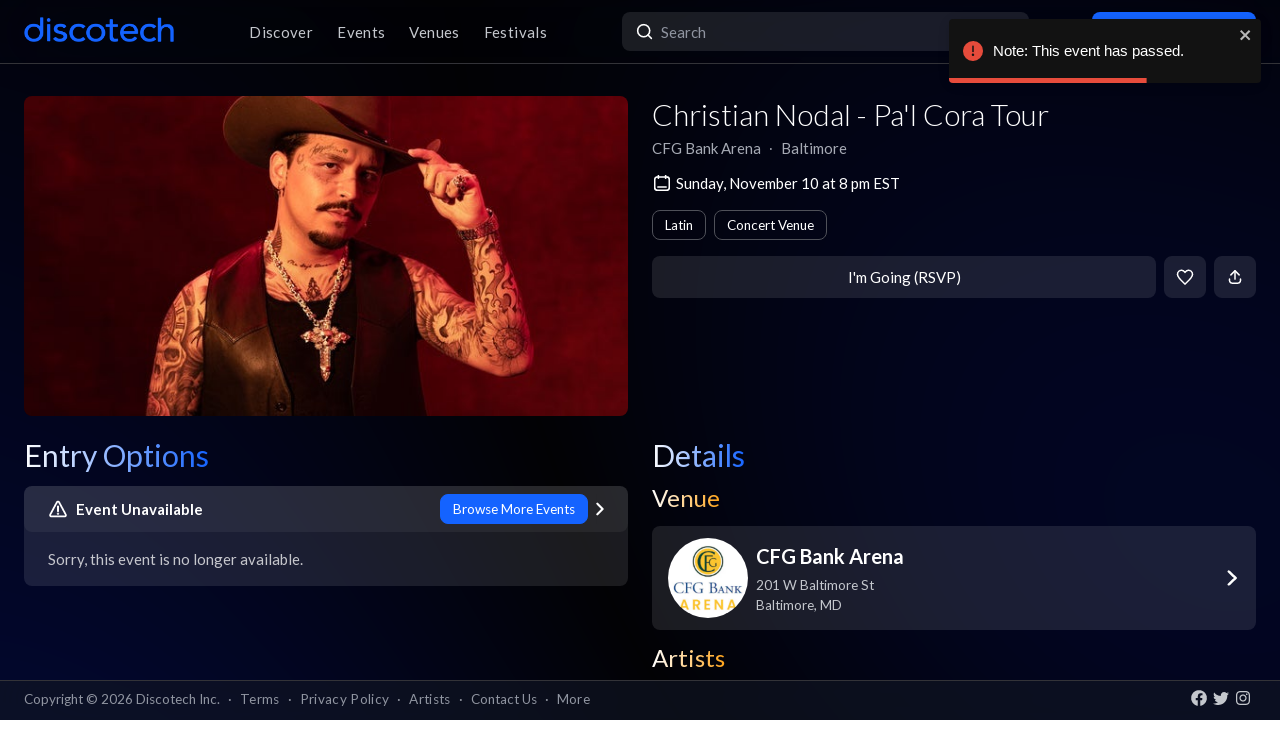

--- FILE ---
content_type: text/html; charset=utf-8
request_url: https://app.discotech.me/events/37704317-christian-nodal-pal-cora-tour-at-baltimore-arena
body_size: 14503
content:
<!DOCTYPE html><html lang="en" class="__variable_8fb32a font-sans"><head><meta charSet="utf-8"/><meta name="viewport" content="width=device-width, initial-scale=1, maximum-scale=1"/><link rel="preload" as="image" href="https://d3nxoulyw7bc8u.cloudfront.net/images/events/37704317/c63b7947-e00e-483c-8951-4dc592c2a0b7.jpg" fetchPriority="high"/><link rel="stylesheet" href="/_next/static/css/81d670874da57d84.css" data-precedence="next"/><link rel="stylesheet" href="/_next/static/css/095a328da6175fb2.css" data-precedence="next"/><link rel="stylesheet" href="/_next/static/css/fed8ae7aeb16de69.css" data-precedence="next"/><link rel="stylesheet" href="/_next/static/css/3f6d283c2a447792.css" data-precedence="next"/><link rel="stylesheet" href="/_next/static/css/6b3753b058a780d9.css" data-precedence="next"/><link rel="stylesheet" href="/_next/static/css/c5b73f14d49e9247.css" data-precedence="next"/><link rel="stylesheet" href="/_next/static/css/431944509084d071.css" data-precedence="next"/><link rel="stylesheet" href="/_next/static/css/26a1a5c22ee4e247.css" data-precedence="next"/><link rel="stylesheet" href="/_next/static/css/31a9c7702d5f6bc0.css" as="style" data-precedence="dynamic"/><link rel="stylesheet" href="/_next/static/css/b8497104a80e6204.css" as="style" data-precedence="dynamic"/><link rel="preload" as="script" fetchPriority="low" href="/_next/static/chunks/webpack-b4d57e4cab7aed0c.js"/><script src="/_next/static/chunks/fd9d1056-8dad740cb97b2cc9.js" async=""></script><script src="/_next/static/chunks/396464d2-88ed93eab28fe9ec.js" async=""></script><script src="/_next/static/chunks/5526-1884fcea5d5272ad.js" async=""></script><script src="/_next/static/chunks/main-app-e08f2cbd203e5de7.js" async=""></script><script src="/_next/static/chunks/app/events/%5Bid%5D/loading-83f07899f5ce1967.js" async=""></script><script src="/_next/static/chunks/dc112a36-13217b3351317b65.js" async=""></script><script src="/_next/static/chunks/1772-4d7f9787c32a7d17.js" async=""></script><script src="/_next/static/chunks/7882-9ca0d4ce9645bfc0.js" async=""></script><script src="/_next/static/chunks/app/global-error-d4af6e719460b0d2.js" async=""></script><script src="/_next/static/chunks/2261-6ec41be541a17b8e.js" async=""></script><script src="/_next/static/chunks/app/events/%5Bid%5D/layout-3b52a533f61ea350.js" async=""></script><script src="/_next/static/chunks/b536a0f1-24ef6339dc4df271.js" async=""></script><script src="/_next/static/chunks/6195-f468e998cd83a337.js" async=""></script><script src="/_next/static/chunks/9501-0778c991d149224b.js" async=""></script><script src="/_next/static/chunks/605-92323745e338c833.js" async=""></script><script src="/_next/static/chunks/3464-4281f3ae3600dd4d.js" async=""></script><script src="/_next/static/chunks/7061-b143f3d3d6b8f327.js" async=""></script><script src="/_next/static/chunks/477-5788108bbbee68ca.js" async=""></script><script src="/_next/static/chunks/3977-a814966016072b42.js" async=""></script><script src="/_next/static/chunks/668-16877d28728f3b45.js" async=""></script><script src="/_next/static/chunks/2932-e4c35528a532982d.js" async=""></script><script src="/_next/static/chunks/app/layout-904ec3b2c83bb033.js" async=""></script><script src="/_next/static/chunks/app/error-b6b875409e95e6c7.js" async=""></script><script src="/_next/static/chunks/app/not-found-868c594132ea7815.js" async=""></script><script src="/_next/static/chunks/97b211c4-20cd49dd48e33269.js" async=""></script><script src="/_next/static/chunks/6457-3e231d32496d3854.js" async=""></script><script src="/_next/static/chunks/7051-bce792c1a6682863.js" async=""></script><script src="/_next/static/chunks/3447-c5fc62a1f1a5486a.js" async=""></script><script src="/_next/static/chunks/1025-8678b239519b758c.js" async=""></script><script src="/_next/static/chunks/3394-b92ee9b5a540f892.js" async=""></script><script src="/_next/static/chunks/5598-a7459ad50458b322.js" async=""></script><script src="/_next/static/chunks/7350-a6df2de70d941444.js" async=""></script><script src="/_next/static/chunks/app/events/%5Bid%5D/page-1d8fc9ca99e5fb60.js" async=""></script><meta property="fb:app_id" content="492206150808073"/><meta name="apple-itunes-app" content="app-id=688089181"/><meta name="google-play-app" content="app-id=me.discotech"/><meta name="branch:deeplink:event_id" content="37704317"/><meta name="theme-color" content="#020206"/><title>Christian Nodal - Pa&#x27;l Cora Tour at CFG Bank Arena - Sunday, Nov 10 2024 | Discotech</title><meta name="description" content="Buy tickets, bottle service &amp; guest list for Christian Nodal - Pa&#x27;l Cora Tour at CFG Bank Arena in Baltimore"/><link rel="manifest" href="/manifest.webmanifest" crossorigin="use-credentials"/><meta name="robots" content="index, follow"/><meta name="googlebot" content="index, follow, max-video-preview:-1, max-image-preview:large, max-snippet:-1"/><link rel="canonical" href="https://app.discotech.me/events/37704317-christian-nodal-pal-cora-tour-at-baltimore-arena"/><meta property="og:title" content="Christian Nodal - Pa&#x27;l Cora Tour at CFG Bank Arena - Sunday, Nov 10 2024 | Discotech"/><meta property="og:description" content="Buy tickets, bottle service &amp; guest list for Christian Nodal - Pa&#x27;l Cora Tour at CFG Bank Arena in Baltimore"/><meta property="og:url" content="https://app.discotech.me/events/37704317-christian-nodal-pal-cora-tour-at-baltimore-arena"/><meta property="og:site_name" content="Discotech"/><meta property="og:locale" content="en_US"/><meta property="og:image" content="https://d3nxoulyw7bc8u.cloudfront.net/images/events/37704317/c63b7947-e00e-483c-8951-4dc592c2a0b7.jpg"/><meta property="og:type" content="website"/><meta name="twitter:card" content="summary_large_image"/><meta name="twitter:title" content="Christian Nodal - Pa&#x27;l Cora Tour at CFG Bank Arena - Sunday, Nov 10 2024 | Discotech"/><meta name="twitter:description" content="Buy tickets, bottle service &amp; guest list for Christian Nodal - Pa&#x27;l Cora Tour at CFG Bank Arena in Baltimore"/><meta name="twitter:image" content="https://d3nxoulyw7bc8u.cloudfront.net/images/events/37704317/c63b7947-e00e-483c-8951-4dc592c2a0b7.jpg"/><link rel="icon" href="/favicon.ico" type="image/x-icon" sizes="48x48"/><link rel="icon" href="/icon.png?3876cd52b5e40295" type="image/png" sizes="180x180"/><link rel="apple-touch-icon" href="/apple-icon.png?3876cd52b5e40295" type="image/png" sizes="180x180"/><meta name="next-size-adjust"/><script type="application/ld+json">{"@context":"https://schema.org","@type":"WebSite","name":"Discotech","url":"https://app.discotech.me","potentialAction":{"@type":"SearchAction","target":"https://app.discotech.me/search?q={search_term_string}","query-input":"required name=search_term_string"}}</script><script type="application/ld+json">{"@context":"https://schema.org","@type":"Organization","name":"Discotech","url":"https://app.discotech.me","logo":"https://app.discotech.me/static/discotech_icon_128.png","email":"reservations@discotech.me","sameAs":["https://www.facebook.com/discotechapp","https://www.instagram.com/discotechapp/","https://twitter.com/discotechapp","https://www.discotech.me","https://help.discotech.me","https://www.threads.net/@discotechapp","https://www.tiktok.com/@discotechapp"]}</script><script type="application/ld+json">{"@context":"https://schema.org/","@type":["MobileApplication","WebApplication"],"name":"Discotech","operatingSystem":["IOS","ANDROID"],"applicationCategory":"LifestyleApplication","downloadUrl":["https://apps.apple.com/us/app/discotech-nightlife/id688089181","https://play.google.com/store/apps/details?id=me.discotech"],"offers":{"@type":"Offer","price":"0"},"aggregateRating":{"@type":"AggregateRating","ratingValue":"4.9","ratingCount":"8293"}}</script><script src="/_next/static/chunks/polyfills-42372ed130431b0a.js" noModule=""></script></head><body><!--$--><main class="layout_pageContent__mUG2U"><div class="w-full lg:mb-[2.5rem] style_canvasContainer__jhvbt p-0"></div><div class="w-full fixed top-0 border-b border-gray-950 hidden lg:flex z-[1398] px-3 md:px-6 style_navigation__sGx4P"><div class="flex items-center justify-between w-full"><a href="/"><div class="style_logoWrapper__MqlV5"><img alt="Discotech Logo" loading="lazy" width="150" height="35" decoding="async" data-nimg="1" class="style_logo__f8E50 style_blueLogo__W2F9L" style="color:transparent" src="/assets/images/discotech-blue-logo.png"/><img alt="Discotech Logo" loading="lazy" width="150" height="35" decoding="async" data-nimg="1" class="style_logo__f8E50 style_whiteLogo__UnVzN" style="color:transparent" src="/assets/images/discotech-white-logo.png"/></div></a><nav><ul><a class="text-light" href="/undefined/discover"><li class="tracking-wide relative">Discover</li></a><a class="text-light" href="/undefined/events"><li class="tracking-wide relative">Events</li></a><a class="text-light" href="/undefined/venues"><li class="tracking-wide relative">Venues</li></a><a class="text-light" href="/undefined/festivals"><li class="tracking-wide relative">Festivals</li></a></ul></nav><form class="relative my-0 my-md-4 w-[33%]" method="post"><div class="style_search__G7Kmk relative w-full flex justify-center items-center rounded-lg glow-on-hover z-[3000]"><img alt="main-search-icon" loading="lazy" width="20" height="20" decoding="async" data-nimg="1" class="absolute left-0 ml-3" style="color:transparent" src="/assets/icons/main-search.svg"/><input type="text" placeholder="Search" class="w-full"/></div></form><div><a target="" class="style_default__1lMFE style_primary__RImTA style_medium__jL8q4 style_noRightMargin__5EE4h min-w-[42px] mb-0" href="/login"><span class="flex items-center"><img alt="Filter Icon" loading="lazy" width="20" height="20" decoding="async" data-nimg="1" style="color:transparent" src="/assets/icons/user-profile.svg"/><span class="px-2">Log In / Sign Up</span></span></a></div></div></div><div><!--$--><script type="application/ld+json">{"@context":"https://schema.org/","@type":"MusicEvent","description":"","eventAttendanceMode":"https://schema.org/OfflineEventAttendanceMode","eventStatus":"https://schema.org/EventScheduled","image":"https://d3nxoulyw7bc8u.cloudfront.net/images/events/37704317/c63b7947-e00e-483c-8951-4dc592c2a0b7.jpg","location":{"@context":"https://schema.org/","@id":"https://app.discotech.me/baltimore/baltimore-arena","@type":"LocalBusiness","address":{"@type":"PostalAddress","addressCountry":"US","addressLocality":"Baltimore","addressRegion":"MD","postalCode":"21201","streetAddress":"201 W Baltimore St"},"geo":{"@type":"GeoCoordinates","latitude":39.288582,"longitude":-76.618667},"image":"https://images.discotech.me/venue/1245/77a7f1b9-be87-40aa-8044-3a89f4288ee6.jpg","name":"CFG Bank Arena","priceRange":"$$","url":"https://app.discotech.me/baltimore/baltimore-arena"},"name":"Christian Nodal - Pa'l Cora Tour","offers":[],"startDate":"2024-11-10T20:00:00-05:00","url":"https://app.discotech.me/events/37704317-christian-nodal-pal-cora-tour-at-baltimore-arena","performer":[{"@type":"Person","name":"Christian Nodal","url":"https://app.discotech.me/artists/christian-nodal","image":"https://d3nxoulyw7bc8u.cloudfront.net/images/artists/10832/cee27669-7f1b-4bdc-b13a-ad9d1e16ea5b.jpeg","sameAs":"https://open.spotify.com/artist/0XwVARXT135rw8lyw1EeWP"}],"organizer":{"@type":"Organization","name":"CFG Bank Arena","url":"https://app.discotech.me/baltimore/baltimore-arena"}}</script><script type="application/ld+json">{"@context":"https://schema.org","@type":"BreadcrumbList","itemListElement":[{"@type":"ListItem","position":1,"item":{"@id":"/","name":"Discotech"}},{"@type":"ListItem","position":2,"item":{"@id":"/baltimore","name":"Baltimore"}},{"@type":"ListItem","position":3,"item":{"@id":"/baltimore/baltimore-arena","name":"CFG Bank Arena"}},{"@type":"ListItem","position":4,"item":{"@id":"/events/37704317-christian-nodal-pal-cora-tour-at-baltimore-arena","name":"Christian Nodal - Pa'l Cora Tour","image":"https://d3nxoulyw7bc8u.cloudfront.net/images/events/37704317/c63b7947-e00e-483c-8951-4dc592c2a0b7.jpg"}}]}</script><div class="max-w-screen-xl mx-auto w-full lg:mb-[2.5rem] pb-28 lg:py-8"><div><div class="rounded-lg px-0 flex w-full"><div class="relative hidden lg:block w-[calc(50%-2.25rem)] ml-6 mr-3" style="height:20rem"><div class="h-full flex cursor-pointer"><img alt="Main Image" fetchPriority="high" decoding="async" data-nimg="fill" class="hidden lg:block rounded-lg object-cover" style="position:absolute;height:100%;width:100%;left:0;top:0;right:0;bottom:0;color:transparent" src="https://d3nxoulyw7bc8u.cloudfront.net/images/events/37704317/c63b7947-e00e-483c-8951-4dc592c2a0b7.jpg"/></div></div><div class="hidden lg:flex lg:flex-col lg:w-1/2 mt-4 lg:mt-0 pl-3 pr-6"><div class=""><div class="flex-1 flex flex-col justify-end mr-3"><h1 class="hidden lg:block font-light mb-2 leading-tight">Christian Nodal - Pa&#x27;l Cora Tour</h1><div class="flex"><div class="flex"><p class="whitespace-nowrap mb-0 leading-none">CFG Bank Arena</p><p class="mx-2 mb-0 leading-none">∙</p></div><div class="flex"><p class="whitespace-nowrap mb-0 leading-none">Baltimore</p></div></div><span class="flex mt-4 items-center"><img alt="main-search-icon" loading="lazy" width="20" height="20" decoding="async" data-nimg="1" style="color:transparent" src="/assets/icons/date-calendar.svg"/><h5 class="mb-0 ml-1">Sunday, November 10 at 8 pm EST</h5></span><div class="flex lg:flex-wrap mt-2"><!--$--><div class="style_entryOptionsTag__wjBVB rounded-lg flex items-center text-center leading-tight border border-gray-dark text-white mr-2 mt-2">Latin</div><!--/$--><!--$--><div class="style_entryOptionsTag__wjBVB rounded-lg flex items-center text-center leading-tight border border-gray-dark text-white mt-2">Concert Venue</div><!--/$--></div></div><div><div class="flex justify-end mt-4"><button class="style_default__1lMFE style_noRightMargin__5EE4h min-w-[6rem] flex-1">I&#x27;m Going (RSVP)</button><span class="style_default__1lMFE min-w-[42px] lg:ml-2"><img alt="Filter Icon" loading="lazy" width="18" height="18" decoding="async" data-nimg="1" style="color:transparent" src="/assets/icons/heart-outline.svg"/></span><span class="style_default__1lMFE style_noRightMargin__5EE4h min-w-[42px]"><img alt="Filter Icon" loading="lazy" width="18" height="18" decoding="async" data-nimg="1" style="color:transparent" src="/assets/icons/share.svg"/></span></div></div></div></div></div><div class="relative block lg:hidden rounded-lg px-0"><div class="relative block lg:hidden pb-3 border-b border-gray-dark w-screen" style="min-height:18rem"><div class="style_backgroundImageWrapper__tXVWW"><img alt="Primary Image" fetchPriority="high" decoding="async" data-nimg="fill" class="block lg:hidden object-cover" style="position:absolute;height:100%;width:100%;left:0;top:0;right:0;bottom:0;color:transparent" src="https://d3nxoulyw7bc8u.cloudfront.net/images/events/37704317/c63b7947-e00e-483c-8951-4dc592c2a0b7.jpg"/></div><!--$--><div class="block lg:hidden"><div style="height:3rem;width:100%;margin-left:-0.75rem"></div><div class="w-full flex h-[3rem] lg:none justify-between items-center py-2 bg-black/75 absolute top-0 px-3 z-10"><div class="flex" style="height:24px;width:24px"><img alt="go-back" loading="lazy" width="10" height="10" decoding="async" data-nimg="1" class="object-contain" style="color:transparent" src="/assets/icons/chevron-left.svg"/></div><a href="/"><img alt="Discotech Logo" loading="lazy" width="120" height="2" decoding="async" data-nimg="1" style="color:transparent" src="/assets/images/discotech-white-logo.png"/></a><img alt="Search" loading="lazy" width="20" height="20" decoding="async" data-nimg="1" style="color:transparent" src="/assets/icons/search.svg"/></div></div><!--/$--><div class="absolute bottom-0 flex w-full flex-col"><div class="style_meta__CXcMz flex flex-col flex-1 p-3"><h2 class="pr-3 mb-2 leading-tight">Christian Nodal - Pa&#x27;l Cora Tour</h2><div class="flex flex-wrap"><div class=""><p class="whitespace-nowrap leading-none mb-0">CFG Bank Arena</p><p class="mb-0 leading-none">∙</p></div><div class=""><p class="whitespace-nowrap leading-none mb-0">Baltimore</p></div></div></div><div class="flex pr-3 pb-3 items-end"><div class="flex flex-1 pl-3 pr-2"><button class="style_default__1lMFE style_noRightMargin__5EE4h min-w-[6rem] flex-1">I&#x27;m Going (RSVP)</button></div><span class="style_default__1lMFE min-w-[42px] lg:ml-2"><img alt="Filter Icon" loading="lazy" width="18" height="18" decoding="async" data-nimg="1" style="color:transparent" src="/assets/icons/heart-outline.svg"/></span><span class="style_default__1lMFE style_noRightMargin__5EE4h min-w-[42px]"><img alt="Filter Icon" loading="lazy" width="18" height="18" decoding="async" data-nimg="1" style="color:transparent" src="/assets/icons/share.svg"/></span></div></div></div></div><div class="mt-3 lg:hidden"><span class="flex px-3 mb-2 items-center"><img alt="main-search-icon" loading="lazy" width="20" height="20" decoding="async" data-nimg="1" style="color:transparent" src="/assets/icons/date-calendar.svg"/><h5 class="mb-0 ml-1">Sunday, November 10 at 8 pm EST</h5></span><div class="flex px-3 overflow-auto remove-scrollbar whitespace-nowrap"><!--$--><div class="style_entryOptionsTag__wjBVB rounded-lg flex items-center text-center leading-tight border border-gray-dark text-white mr-2">Latin</div><!--/$--><!--$--><div class="style_entryOptionsTag__wjBVB rounded-lg flex items-center text-center leading-tight border border-gray-dark text-white">Concert Venue</div><!--/$--></div></div><div class="flex lg:mt-6"><div class="w-full md:w-6/12 hidden lg:block pl-6 pr-3"><div class="flex justify-between items-start mb-4"><h1 class="mb-0 text-2xl lg:text-3xl font-normal leading-none"><span class="style_mainTitle__ifxO0 style_gradientToBlue__86lFm">Entry Options</span></h1></div><div class="mt-4"><div class="rounded-lg mb-3 md:mb-4 glow-on-hover" style="cursor:pointer;background-color:rgba(255, 255, 255, .10)"><div><div class="flex flex-col"><div class="flex justify-between items-center bg-white bg-opacity-5 rounded-lg px-4 lg:px-6 py-2"><div class="flex"><img alt="Event Unavailable" loading="lazy" width="20" height="20" decoding="async" data-nimg="1" class="" style="color:transparent;margin-right:0.5rem" src="/assets/icons/warning.svg"/><h5 class="m-0 font-bold text-white">Event Unavailable</h5></div><div class="flex"><div><div class="style_entryOptionsTag__wjBVB rounded-lg flex items-center text-center leading-tight bg-primary border border-primary text-black">Browse More Events</div></div><img alt="right-chevron" loading="lazy" width="8" height="8" decoding="async" data-nimg="1" class="ml-2" style="color:transparent" src="/assets/icons/chevron-right.svg"/></div></div><div class="px-4 lg:px-6 pb-4 pt-2"><h5 class="font-normal mt-2 m-0 text-white opacity-75">Sorry, this event is no longer available.</h5></div></div></div></div></div></div><div class="w-full md:w-6/12 hidden lg:block pl-3 pr-6"><h1 class="text-2xl lg:text-3xl font-normal leading-none"><span class="style_mainTitle__ifxO0 style_gradientToBlue__86lFm">Details</span></h1><div><div class="mb-4"><h1 class="text-xl lg:text-2xl font-normal leading-none"><span class="style_mainTitle__ifxO0 style_gradientToOrange__ZRHxJ">Venue</span></h1><a href="/baltimore/baltimore-arena"><span class="block bg-white bg-opacity-10 rounded-lg p-3 lg:px-4 glow-on-hover"><div class="flex items-center"><div class="flex items-center w-full"><div class="mr-2"><img alt="Venue Logo" loading="lazy" width="80" height="80" decoding="async" data-nimg="1" class="rounded-full h-[80px] object-cover" style="color:transparent" src="https://images.discotech.me/venue/1245/1288788c-0e4d-492b-a377-d5332bb313ab.jpg?auto=format&amp;width=240&amp;height=240&amp;q=45&amp;fit=fill&amp;fill=blur"/></div><div class="flex-1 flex-col justify-center mr-2"><h3 class="mb-1">CFG Bank Arena</h3><div class="text-light text-sm"><div>201 W Baltimore St</div><div>Baltimore<!-- -->, <!-- -->MD</div></div></div></div><div class="w-4 h-4 relative"><img alt="Open Venue In Map" loading="lazy" decoding="async" data-nimg="fill" style="position:absolute;height:100%;width:100%;left:0;top:0;right:0;bottom:0;color:transparent" src="/assets/icons/chevron-right.svg"/></div></div></span></a></div><div class="mb-4 overflow-hidden"><h1 class="text-xl lg:text-2xl font-normal leading-none"><span class="style_mainTitle__ifxO0 style_gradientToOrange__ZRHxJ">Artists</span></h1><!--$--><div class="swiper style_swiperContainer__OG9xe flex items-center"><div class="swiper-wrapper"><div class="swiper-slide"><a class="flex flex-col items-center justify-center" href="/artists/christian-nodal"><div class="h-20 w-20 relative rounded-full"><img alt="Additional Images" loading="lazy" decoding="async" data-nimg="fill" class="rounded-full" style="position:absolute;height:100%;width:100%;left:0;top:0;right:0;bottom:0;object-fit:cover;color:transparent" src="https://d3nxoulyw7bc8u.cloudfront.net/images/artists/10832/cee27669-7f1b-4bdc-b13a-ad9d1e16ea5b.jpeg"/></div><p class="text-white text-center mt-2 mb-0">Christian Nodal</p></a></div></div></div><!--/$--></div></div></div></div><div class=""></div></div></div><!--/$--></div><div class="fixed bottom-0 w-full z-10"><div class="hidden lg:block px-3 lg:px-6 style_copyright__ORXHr"><div class="flex"><div class="flex items-center"><div class="text-gray text-sm py-2">Copyright © <!-- -->2026<!-- --> Discotech Inc.<span class="px-2">·</span><a class="text-sm tracking-wide transition-colors duration-300 hover:text-white text-gray text-gray hover:text-white" href="/terms">Terms</a><span class="px-2">·</span><a class="text-sm tracking-wide transition-colors duration-300 hover:text-white text-gray hover:text-white" href="/privacy_policy">Privacy Policy</a><span class="px-2">·</span><a class="text-sm tracking-wide transition-colors duration-300 hover:text-white text-gray text-gray hover:text-white" href="/artists">Artists</a><span class="px-2">·</span><span class="text-gray hover:text-white" role="button">Contact Us</span><span class="px-2">·</span><a class="text-sm tracking-wide transition-colors duration-300 hover:text-white text-gray text-gray hover:text-white" href="/resources">More</a></div></div><div class="py-2 flex-1 style_socialIcons__Fgbdq"><a href="https://www.facebook.com/discotechapp" target="_blank" class="me-1"><img alt="Connect With Us on Facebook!" loading="lazy" width="18" height="18" decoding="async" data-nimg="1" style="color:transparent" src="/assets/icons/footer-facebook.svg"/></a><a href="https://twitter.com/discotechapp" target="_blank" class="me-1"><img alt="Tweet @ Us!" loading="lazy" width="18" height="18" decoding="async" data-nimg="1" style="color:transparent" src="/assets/icons/footer-twitter.svg"/></a><a href="https://www.instagram.com/discotechapp/" target="_blank" class="me-1"><img alt="Follow Us on Instagram!" loading="lazy" width="18" height="18" decoding="async" data-nimg="1" style="color:transparent" src="/assets/icons/footer-insta.svg"/></a></div></div></div></div><div class="max-w-screen-xl mx-auto w-full lg:mb-[2.5rem]"><nav class="flex lg:hidden justify-center pt-2 style_footer__F_mXu"><ul class="style_iconContainer__3XmvD"><a class="style_link__P_lSn" href="/undefined/discover"><div class="style_item__F7Zap"><div class="w-8 h-8 relative"><img alt="main-Discover-icon" loading="lazy" decoding="async" data-nimg="fill" class="fill object-center object-contain" style="position:absolute;height:100%;width:100%;left:0;top:0;right:0;bottom:0;color:transparent" src="/assets/icons/home-icon.svg"/></div>Discover</div></a><a class="style_link__P_lSn" href="/undefined/events"><div class="style_item__F7Zap style_active__SZBUr"><div class="w-8 h-8 relative"><img alt="main-Events-icon" loading="lazy" decoding="async" data-nimg="fill" class="fill object-center object-contain" style="position:absolute;height:100%;width:100%;left:0;top:0;right:0;bottom:0;color:transparent" src="/assets/icons/events-icon-active.svg"/></div>Events</div></a><a class="style_link__P_lSn" href="/login"><div class="style_item__F7Zap"><div class="w-8 h-8 relative"><img alt="main-Login-icon" loading="lazy" decoding="async" data-nimg="fill" class="fill object-center object-contain" style="position:absolute;height:100%;width:100%;left:0;top:0;right:0;bottom:0;color:transparent" src="/assets/icons/you-icon.svg"/></div>Login</div></a><a class="style_link__P_lSn" href="/undefined/venues"><div class="style_item__F7Zap"><div class="w-8 h-8 relative"><img alt="main-Venues-icon" loading="lazy" decoding="async" data-nimg="fill" class="fill object-center object-contain" style="position:absolute;height:100%;width:100%;left:0;top:0;right:0;bottom:0;color:transparent" src="/assets/icons/venues-icon.svg"/></div>Venues</div></a><a class="style_link__P_lSn" href="/undefined/festivals"><div class="style_item__F7Zap"><div class="w-8 h-8 relative"><img alt="main-Festivals-icon" loading="lazy" decoding="async" data-nimg="fill" class="fill object-center object-contain" style="position:absolute;height:100%;width:100%;left:0;top:0;right:0;bottom:0;color:transparent" src="/assets/icons/festivals-icon.svg"/></div>Festivals</div></a></ul></nav></div><div class="Toastify"></div><!--$--><!--/$--></main><!--/$--><script src="/_next/static/chunks/webpack-b4d57e4cab7aed0c.js" async=""></script><script>(self.__next_f=self.__next_f||[]).push([0]);self.__next_f.push([2,null])</script><script>self.__next_f.push([1,"1:HL[\"/_next/static/media/155cae559bbd1a77-s.p.woff2\",\"font\",{\"crossOrigin\":\"\",\"type\":\"font/woff2\"}]\n2:HL[\"/_next/static/media/4de1fea1a954a5b6-s.p.woff2\",\"font\",{\"crossOrigin\":\"\",\"type\":\"font/woff2\"}]\n3:HL[\"/_next/static/media/55c20a7790588da9-s.p.woff2\",\"font\",{\"crossOrigin\":\"\",\"type\":\"font/woff2\"}]\n4:HL[\"/_next/static/media/6d664cce900333ee-s.p.woff2\",\"font\",{\"crossOrigin\":\"\",\"type\":\"font/woff2\"}]\n5:HL[\"/_next/static/media/7ff6869a1704182a-s.p.woff2\",\"font\",{\"crossOrigin\":\"\",\"type\":\"font/woff2\"}]\n6:HL[\"/_next/static/css/81d670874da57d84.css\",\"style\"]\n7:HL[\"/_next/static/css/095a328da6175fb2.css\",\"style\"]\n8:HL[\"/_next/static/css/fed8ae7aeb16de69.css\",\"style\"]\n9:HL[\"/_next/static/css/3f6d283c2a447792.css\",\"style\"]\na:HL[\"/_next/static/css/6b3753b058a780d9.css\",\"style\"]\nb:HL[\"/_next/static/css/c5b73f14d49e9247.css\",\"style\"]\nc:HL[\"/_next/static/css/431944509084d071.css\",\"style\"]\nd:HL[\"/_next/static/css/26a1a5c22ee4e247.css\",\"style\"]\n"])</script><script>self.__next_f.push([1,"e:I[12846,[],\"\"]\n12:I[42408,[\"7145\",\"static/chunks/app/events/%5Bid%5D/loading-83f07899f5ce1967.js\"],\"default\"]\n13:I[41208,[\"7145\",\"static/chunks/app/events/%5Bid%5D/loading-83f07899f5ce1967.js\"],\"default\"]\n14:I[9819,[\"7145\",\"static/chunks/app/events/%5Bid%5D/loading-83f07899f5ce1967.js\"],\"default\"]\n15:I[79409,[\"7145\",\"static/chunks/app/events/%5Bid%5D/loading-83f07899f5ce1967.js\"],\"TabProvider\"]\n16:I[97232,[\"7145\",\"static/chunks/app/events/%5Bid%5D/loading-83f07899f5ce1967.js\"],\"default\"]\n17:I[44084,[\"7145\",\"static/chunks/app/events/%5Bid%5D/loading-83f07899f5ce1967.js\"],\"default\"]\n18:I[53041,[\"7145\",\"static/chunks/app/events/%5Bid%5D/loading-83f07899f5ce1967.js\"],\"default\"]\n19:I[45280,[\"7145\",\"static/chunks/app/events/%5Bid%5D/loading-83f07899f5ce1967.js\"],\"default\"]\n1a:I[83657,[\"7145\",\"static/chunks/app/events/%5Bid%5D/loading-83f07899f5ce1967.js\"],\"default\"]\n1b:I[66514,[\"7145\",\"static/chunks/app/events/%5Bid%5D/loading-83f07899f5ce1967.js\"],\"default\"]\n1c:I[4707,[],\"\"]\n1d:I[36423,[],\"\"]\n20:I[57063,[\"4705\",\"static/chunks/dc112a36-13217b3351317b65.js\",\"1772\",\"static/chunks/1772-4d7f9787c32a7d17.js\",\"7882\",\"static/chunks/7882-9ca0d4ce9645bfc0.js\",\"6470\",\"static/chunks/app/global-error-d4af6e719460b0d2.js\"],\"default\"]\n21:[]\n"])</script><script>self.__next_f.push([1,"0:[\"$\",\"$Le\",null,{\"buildId\":\"54qzxmKe3oAHVndbqV8nO\",\"assetPrefix\":\"\",\"urlParts\":[\"\",\"events\",\"37704317-christian-nodal-pal-cora-tour-at-baltimore-arena\"],\"initialTree\":[\"\",{\"children\":[\"events\",{\"children\":[[\"id\",\"37704317-christian-nodal-pal-cora-tour-at-baltimore-arena\",\"d\"],{\"children\":[\"__PAGE__\",{}]}]}]},\"$undefined\",\"$undefined\",true],\"initialSeedData\":[\"\",{\"children\":[\"events\",{\"children\":[[\"id\",\"37704317-christian-nodal-pal-cora-tour-at-baltimore-arena\",\"d\"],{\"children\":[\"__PAGE__\",{},[[\"$Lf\",\"$L10\",null],null],null]},[[null,\"$L11\"],null],[[\"$\",\"$L12\",null,{\"className\":\"px-0 md:px-3 pb-28 lg:py-8\",\"children\":[\"$\",\"div\",null,{\"children\":[[\"$\",\"div\",null,{\"className\":\"rounded-lg px-0 flex w-full\",\"children\":[[\"$\",\"div\",null,{\"className\":\"relative hidden md:block w-[calc(50%-1.5rem)] mx-3\",\"style\":{\"height\":\"20rem\"},\"children\":[\"$\",\"$L13\",null,{\"height\":\"18rem\",\"className\":\"rounded-lg\"}]}],[\"$\",\"div\",null,{\"className\":\"hidden md:block md:w-1/2 md:mt-0 px-3 flex-1\",\"children\":[[\"$\",\"$L13\",null,{\"height\":\"2.3rem\",\"width\":\"20rem\",\"className\":\"mb-2\"}],[\"$\",\"$L13\",null,{\"height\":\"1.2rem\",\"width\":\"15rem\",\"className\":\"mb-2\"}],[\"$\",\"$L13\",null,{\"height\":\"1.2rem\",\"width\":\"20rem\",\"className\":\"mb-2\"}],[\"$\",\"$L13\",null,{\"width\":\"100%\",\"height\":\"1.8rem\"}]]}]]}],[\"$\",\"div\",null,{\"className\":\"relative block md:hidden rounded-lg px-0 h-[18rem]\",\"children\":[\"$\",\"$L13\",null,{\"className\":\"h-[18rem] absolute top-[-0.5rem]\"}]}],[\"$\",\"div\",null,{\"className\":\"flex\",\"children\":[[\"$\",\"$L14\",null,{\"className\":\"block md:hidden px-3\",\"children\":[\"$\",\"$L15\",null,{\"children\":[[\"$\",\"$L16\",null,{\"children\":[[\"$\",\"$L17\",null,{\"position\":1,\"children\":[\"$\",\"$L18\",null,{\"children\":[\"$\",\"$L19\",null,{\"title\":\"Entry Options\",\"textSizeClass\":\"text-base\",\"lightBlue\":true}]}]}],[\"$\",\"$L17\",null,{\"position\":2,\"children\":[\"$\",\"$L18\",null,{\"children\":[\"$\",\"$L19\",null,{\"title\":\"Details\",\"textSizeClass\":\"text-base\",\"lightBlue\":true}]}]}]]}],[\"$\",\"$L1a\",null,{\"children\":[[\"$\",\"$L1b\",null,{\"position\":1,\"children\":[\"$\",\"div\",null,{\"className\":\"mt-4\",\"children\":[\"$\",\"div\",null,{\"children\":[[\"$\",\"div\",\"mobile-cta-skeleton-0\",{\"className\":\"rounded-lg mb-3 md:mb-4 px-4 lg:px-6 py-4 grid relative\",\"style\":{\"minHeight\":\"6rem\",\"backgroundColor\":\"rgba(150, 150, 150, .15)\"},\"children\":[\"$\",\"div\",null,{\"className\":\"flex justify-between gap-x-2\",\"children\":[[\"$\",\"div\",null,{\"className\":\"flex flex-1 items-center pr-0\",\"children\":[\"$\",\"div\",null,{\"className\":\"flex flex-col\",\"children\":[[\"$\",\"div\",null,{\"className\":\"flex items-center mb-2\",\"children\":[\"$\",\"$L13\",null,{\"width\":\"8rem\"}]}],[\"$\",\"h5\",null,{\"className\":\"font-normal clamp2 m-0\",\"children\":[\"$\",\"$L13\",null,{\"width\":\"10rem\"}]}]]}]}],[\"$\",\"div\",null,{\"className\":\"flex items-center justify-end pr-0\",\"style\":{\"maxWidth\":\"50%\",\"marginBottom\":\"-0.25rem\"},\"children\":[\"$\",\"div\",null,{\"className\":\"flex flex-wrap sm:flex-row justify-end lg:items-end mr-5 md:mr-3\",\"children\":[\"$\",\"$L13\",null,{\"width\":\"6rem\",\"height\":\"2rem\",\"className\":\"rounded-lg ml-1\"}]}]}]]}]}],[\"$\",\"div\",\"mobile-cta-skeleton-1\",{\"className\":\"rounded-lg mb-3 md:mb-4 px-4 lg:px-6 py-4 grid relative\",\"style\":{\"minHeight\":\"6rem\",\"backgroundColor\":\"rgba(150, 150, 150, .15)\"},\"children\":[\"$\",\"div\",null,{\"className\":\"flex justify-between gap-x-2\",\"children\":[[\"$\",\"div\",null,{\"className\":\"flex flex-1 items-center pr-0\",\"children\":[\"$\",\"div\",null,{\"className\":\"flex flex-col\",\"children\":[[\"$\",\"div\",null,{\"className\":\"flex items-center mb-2\",\"children\":[\"$\",\"$L13\",null,{\"width\":\"8rem\"}]}],[\"$\",\"h5\",null,{\"className\":\"font-normal clamp2 m-0\",\"children\":[\"$\",\"$L13\",null,{\"width\":\"10rem\"}]}]]}]}],[\"$\",\"div\",null,{\"className\":\"flex items-center justify-end pr-0\",\"style\":{\"maxWidth\":\"50%\",\"marginBottom\":\"-0.25rem\"},\"children\":[\"$\",\"div\",null,{\"className\":\"flex flex-wrap sm:flex-row justify-end lg:items-end mr-5 md:mr-3\",\"children\":[\"$\",\"$L13\",null,{\"width\":\"6rem\",\"height\":\"2rem\",\"className\":\"rounded-lg ml-1\"}]}]}]]}]}],[\"$\",\"div\",\"mobile-cta-skeleton-2\",{\"className\":\"rounded-lg mb-3 md:mb-4 px-4 lg:px-6 py-4 grid relative\",\"style\":{\"minHeight\":\"6rem\",\"backgroundColor\":\"rgba(150, 150, 150, .15)\"},\"children\":[\"$\",\"div\",null,{\"className\":\"flex justify-between gap-x-2\",\"children\":[[\"$\",\"div\",null,{\"className\":\"flex flex-1 items-center pr-0\",\"children\":[\"$\",\"div\",null,{\"className\":\"flex flex-col\",\"children\":[[\"$\",\"div\",null,{\"className\":\"flex items-center mb-2\",\"children\":[\"$\",\"$L13\",null,{\"width\":\"8rem\"}]}],[\"$\",\"h5\",null,{\"className\":\"font-normal clamp2 m-0\",\"children\":[\"$\",\"$L13\",null,{\"width\":\"10rem\"}]}]]}]}],[\"$\",\"div\",null,{\"className\":\"flex items-center justify-end pr-0\",\"style\":{\"maxWidth\":\"50%\",\"marginBottom\":\"-0.25rem\"},\"children\":[\"$\",\"div\",null,{\"className\":\"flex flex-wrap sm:flex-row justify-end lg:items-end mr-5 md:mr-3\",\"children\":[\"$\",\"$L13\",null,{\"width\":\"6rem\",\"height\":\"2rem\",\"className\":\"rounded-lg ml-1\"}]}]}]]}]}]]}]}]}],[\"$\",\"$L1b\",null,{\"position\":2,\"children\":[\"$\",\"div\",null,{\"children\":[[\"$\",\"div\",null,{\"children\":[[\"$\",\"$L13\",null,{\"height\":\"2rem\",\"width\":\"8rem\",\"className\":\"mt-4 mb-3\"}],[\"$\",\"span\",null,{\"className\":\"block border border-gray-dark rounded-lg p-3 lg:px-4\",\"children\":[\"$\",\"div\",null,{\"className\":\"flex items-center\",\"children\":[\"$\",\"div\",null,{\"className\":\"flex w-full\",\"children\":[[\"$\",\"div\",null,{\"className\":\"h-20 w-20 mr-2 relative\",\"children\":[\"$\",\"$L13\",null,{\"className\":\"h-full w-full\",\"style\":{\"position\":\"absolute\",\"borderRadius\":9999}}]}],[\"$\",\"div\",null,{\"className\":\"flex flex-col w-full\",\"children\":[[\"$\",\"h3\",null,{\"className\":\"mb-1\",\"children\":[\"$\",\"$L13\",null,{\"width\":\"10rem\",\"containerClassName\":\"flex-1 leading-none \"}]}],[\"$\",\"$L13\",null,{\"width\":\"75%\",\"className\":\"mb-1\",\"containerClassName\":\"flex-1\"}],[\"$\",\"$L13\",null,{\"width\":\"75%\",\"className\":\"mb-1\"}]]}]]}]}]}]]}],[\"$\",\"div\",null,{\"className\":\"mt-0 overflow-hidden\",\"children\":[[\"$\",\"$L13\",null,{\"height\":\"2rem\",\"width\":\"8rem\",\"className\":\"mt-4 mb-3\"}],[\"$\",\"div\",null,{\"className\":\"flex\",\"children\":[[\"$\",\"div\",\"0\",{\"className\":\"flex flex-col mr-4\",\"children\":[[\"$\",\"div\",null,{\"className\":\"h-20 w-20 relative rounded-full\",\"children\":[\"$\",\"$L13\",null,{\"className\":\"h-full w-full\",\"style\":{\"position\":\"absolute\",\"borderRadius\":9999}}]}],[\"$\",\"p\",null,{\"className\":\"text-white text-center mt-2 mb-0\",\"children\":[\"$\",\"$L13\",null,{\"width\":\"4rem\"}]}]]}],[\"$\",\"div\",\"1\",{\"className\":\"flex flex-col mr-4\",\"children\":[[\"$\",\"div\",null,{\"className\":\"h-20 w-20 relative rounded-full\",\"children\":[\"$\",\"$L13\",null,{\"className\":\"h-full w-full\",\"style\":{\"position\":\"absolute\",\"borderRadius\":9999}}]}],[\"$\",\"p\",null,{\"className\":\"text-white text-center mt-2 mb-0\",\"children\":[\"$\",\"$L13\",null,{\"width\":\"4rem\"}]}]]}],[\"$\",\"div\",\"2\",{\"className\":\"flex flex-col mr-4\",\"children\":[[\"$\",\"div\",null,{\"className\":\"h-20 w-20 relative rounded-full\",\"children\":[\"$\",\"$L13\",null,{\"className\":\"h-full w-full\",\"style\":{\"position\":\"absolute\",\"borderRadius\":9999}}]}],[\"$\",\"p\",null,{\"className\":\"text-white text-center mt-2 mb-0\",\"children\":[\"$\",\"$L13\",null,{\"width\":\"4rem\"}]}]]}]]}]]}],[\"$\",\"div\",null,{\"children\":[[\"$\",\"$L13\",null,{\"height\":\"2rem\",\"width\":\"8rem\",\"className\":\"mt-4 mb-3\"}],[\"$\",\"div\",null,{\"className\":\"mb-3 text-light whitespace-pre-wrap overflow-x-auto\",\"children\":[\"$\",\"$L13\",null,{\"count\":3}]}]]}]]}]}]]}]]}]}],[[\"$\",\"$L14\",null,{\"md\":6,\"className\":\"hidden md:block px-3\",\"children\":[[\"$\",\"div\",null,{\"className\":\"flex justify-between items-center\",\"children\":[\"$\",\"$L19\",null,{\"title\":\"Entry Options\"}]}],[\"$\",\"div\",null,{\"className\":\"mt-4\",\"children\":[\"$\",\"div\",null,{\"children\":[[\"$\",\"div\",\"dt-cta-skeleton-0\",{\"className\":\"rounded-lg mb-3 md:mb-4 px-4 lg:px-6 py-4 grid relative\",\"style\":{\"minHeight\":\"6rem\",\"backgroundColor\":\"rgba(150, 150, 150, .15)\"},\"children\":[\"$\",\"div\",null,{\"className\":\"flex justify-between gap-x-2\",\"children\":[[\"$\",\"div\",null,{\"className\":\"flex flex-1 items-center pr-0\",\"children\":[\"$\",\"div\",null,{\"className\":\"flex flex-col\",\"children\":[[\"$\",\"div\",null,{\"className\":\"flex items-center mb-2\",\"children\":[\"$\",\"$L13\",null,{\"width\":\"8rem\"}]}],[\"$\",\"h5\",null,{\"className\":\"font-normal clamp2 m-0\",\"children\":[\"$\",\"$L13\",null,{\"width\":\"10rem\"}]}]]}]}],[\"$\",\"div\",null,{\"className\":\"flex items-center justify-end pr-0\",\"style\":{\"maxWidth\":\"50%\",\"marginBottom\":\"-0.25rem\"},\"children\":[\"$\",\"div\",null,{\"className\":\"flex flex-wrap sm:flex-row justify-end lg:items-end mr-5 md:mr-3\",\"children\":[\"$\",\"$L13\",null,{\"width\":\"6rem\",\"height\":\"2rem\",\"className\":\"rounded-lg ml-1\"}]}]}]]}]}],[\"$\",\"div\",\"dt-cta-skeleton-1\",{\"className\":\"rounded-lg mb-3 md:mb-4 px-4 lg:px-6 py-4 grid relative\",\"style\":{\"minHeight\":\"6rem\",\"backgroundColor\":\"rgba(150, 150, 150, .15)\"},\"children\":[\"$\",\"div\",null,{\"className\":\"flex justify-between gap-x-2\",\"children\":[[\"$\",\"div\",null,{\"className\":\"flex flex-1 items-center pr-0\",\"children\":[\"$\",\"div\",null,{\"className\":\"flex flex-col\",\"children\":[[\"$\",\"div\",null,{\"className\":\"flex items-center mb-2\",\"children\":[\"$\",\"$L13\",null,{\"width\":\"8rem\"}]}],[\"$\",\"h5\",null,{\"className\":\"font-normal clamp2 m-0\",\"children\":[\"$\",\"$L13\",null,{\"width\":\"10rem\"}]}]]}]}],[\"$\",\"div\",null,{\"className\":\"flex items-center justify-end pr-0\",\"style\":{\"maxWidth\":\"50%\",\"marginBottom\":\"-0.25rem\"},\"children\":[\"$\",\"div\",null,{\"className\":\"flex flex-wrap sm:flex-row justify-end lg:items-end mr-5 md:mr-3\",\"children\":[\"$\",\"$L13\",null,{\"width\":\"6rem\",\"height\":\"2rem\",\"className\":\"rounded-lg ml-1\"}]}]}]]}]}],[\"$\",\"div\",\"dt-cta-skeleton-2\",{\"className\":\"rounded-lg mb-3 md:mb-4 px-4 lg:px-6 py-4 grid relative\",\"style\":{\"minHeight\":\"6rem\",\"backgroundColor\":\"rgba(150, 150, 150, .15)\"},\"children\":[\"$\",\"div\",null,{\"className\":\"flex justify-between gap-x-2\",\"children\":[[\"$\",\"div\",null,{\"className\":\"flex flex-1 items-center pr-0\",\"children\":[\"$\",\"div\",null,{\"className\":\"flex flex-col\",\"children\":[[\"$\",\"div\",null,{\"className\":\"flex items-center mb-2\",\"children\":[\"$\",\"$L13\",null,{\"width\":\"8rem\"}]}],[\"$\",\"h5\",null,{\"className\":\"font-normal clamp2 m-0\",\"children\":[\"$\",\"$L13\",null,{\"width\":\"10rem\"}]}]]}]}],[\"$\",\"div\",null,{\"className\":\"flex items-center justify-end pr-0\",\"style\":{\"maxWidth\":\"50%\",\"marginBottom\":\"-0.25rem\"},\"children\":[\"$\",\"div\",null,{\"className\":\"flex flex-wrap sm:flex-row justify-end lg:items-end mr-5 md:mr-3\",\"children\":[\"$\",\"$L13\",null,{\"width\":\"6rem\",\"height\":\"2rem\",\"className\":\"rounded-lg ml-1\"}]}]}]]}]}]]}]}]]}],[\"$\",\"$L14\",null,{\"md\":6,\"className\":\"hidden md:block px-3\",\"children\":[[\"$\",\"$L19\",null,{\"title\":\"Details\"}],[\"$\",\"div\",null,{\"children\":[[\"$\",\"div\",null,{\"children\":[[\"$\",\"$L13\",null,{\"height\":\"2rem\",\"width\":\"8rem\",\"className\":\"mt-4 mb-3\"}],[\"$\",\"span\",null,{\"className\":\"block border border-gray-dark rounded-lg p-3 lg:px-4\",\"children\":[\"$\",\"div\",null,{\"className\":\"flex items-center\",\"children\":[\"$\",\"div\",null,{\"className\":\"flex w-full\",\"children\":[[\"$\",\"div\",null,{\"className\":\"h-20 w-20 mr-2 relative\",\"children\":[\"$\",\"$L13\",null,{\"className\":\"h-full w-full\",\"style\":{\"position\":\"absolute\",\"borderRadius\":9999}}]}],[\"$\",\"div\",null,{\"className\":\"flex flex-col w-full\",\"children\":[[\"$\",\"h3\",null,{\"className\":\"mb-1\",\"children\":[\"$\",\"$L13\",null,{\"width\":\"12rem\",\"containerClassName\":\"flex-1 leading-none \"}]}],[\"$\",\"$L13\",null,{\"width\":\"75%\",\"className\":\"mb-1\",\"containerClassName\":\"flex-1\"}],[\"$\",\"$L13\",null,{\"width\":\"75%\",\"className\":\"mb-1\"}]]}]]}]}]}]]}],[\"$\",\"div\",null,{\"className\":\"mt-0 overflow-hidden\",\"children\":[[\"$\",\"$L13\",null,{\"height\":\"2rem\",\"width\":\"8rem\",\"className\":\"mt-6 mb-3\"}],[\"$\",\"div\",null,{\"className\":\"flex\",\"children\":[[\"$\",\"div\",\"0\",{\"className\":\"flex flex-col mr-4\",\"children\":[[\"$\",\"div\",null,{\"className\":\"h-20 w-20 relative rounded-full\",\"children\":[\"$\",\"$L13\",null,{\"className\":\"h-full w-full\",\"style\":{\"position\":\"absolute\",\"borderRadius\":9999}}]}],[\"$\",\"p\",null,{\"className\":\"text-white text-center mt-2 mb-0\",\"children\":[\"$\",\"$L13\",null,{\"width\":\"4rem\"}]}]]}],[\"$\",\"div\",\"1\",{\"className\":\"flex flex-col mr-4\",\"children\":[[\"$\",\"div\",null,{\"className\":\"h-20 w-20 relative rounded-full\",\"children\":[\"$\",\"$L13\",null,{\"className\":\"h-full w-full\",\"style\":{\"position\":\"absolute\",\"borderRadius\":9999}}]}],[\"$\",\"p\",null,{\"className\":\"text-white text-center mt-2 mb-0\",\"children\":[\"$\",\"$L13\",null,{\"width\":\"4rem\"}]}]]}],[\"$\",\"div\",\"2\",{\"className\":\"flex flex-col mr-4\",\"children\":[[\"$\",\"div\",null,{\"className\":\"h-20 w-20 relative rounded-full\",\"children\":[\"$\",\"$L13\",null,{\"className\":\"h-full w-full\",\"style\":{\"position\":\"absolute\",\"borderRadius\":9999}}]}],[\"$\",\"p\",null,{\"className\":\"text-white text-center mt-2 mb-0\",\"children\":[\"$\",\"$L13\",null,{\"width\":\"4rem\"}]}]]}]]}]]}],[\"$\",\"div\",null,{\"children\":[[\"$\",\"$L13\",null,{\"height\":\"2rem\",\"width\":\"8rem\",\"className\":\"mt-6 mb-3\"}],[\"$\",\"div\",null,{\"className\":\"my-3 text-light whitespace-pre-wrap overflow-x-auto\",\"children\":[\"$\",\"$L13\",null,{\"count\":3}]}]]}]]}]]}]]]}]]}]}],[],[]]]},[null,[\"$\",\"$L1c\",null,{\"parallelRouterKey\":\"children\",\"segmentPath\":[\"children\",\"events\",\"children\"],\"error\":\"$undefined\",\"errorStyles\":\"$undefined\",\"errorScripts\":\"$undefined\",\"template\":[\"$\",\"$L1d\",null,{}],\"templateStyles\":\"$undefined\",\"templateScripts\":\"$undefined\",\"notFound\":\"$undefined\",\"notFoundStyles\":\"$undefined\"}]],null]},[[[[\"$\",\"link\",\"0\",{\"rel\":\"stylesheet\",\"href\":\"/_next/static/css/81d670874da57d84.css\",\"precedence\":\"next\",\"crossOrigin\":\"$undefined\"}],[\"$\",\"link\",\"1\",{\"rel\":\"stylesheet\",\"href\":\"/_next/static/css/095a328da6175fb2.css\",\"precedence\":\"next\",\"crossOrigin\":\"$undefined\"}],[\"$\",\"link\",\"2\",{\"rel\":\"stylesheet\",\"href\":\"/_next/static/css/fed8ae7aeb16de69.css\",\"precedence\":\"next\",\"crossOrigin\":\"$undefined\"}],[\"$\",\"link\",\"3\",{\"rel\":\"stylesheet\",\"href\":\"/_next/static/css/3f6d283c2a447792.css\",\"precedence\":\"next\",\"crossOrigin\":\"$undefined\"}],[\"$\",\"link\",\"4\",{\"rel\":\"stylesheet\",\"href\":\"/_next/static/css/6b3753b058a780d9.css\",\"precedence\":\"next\",\"crossOrigin\":\"$undefined\"}],[\"$\",\"link\",\"5\",{\"rel\":\"stylesheet\",\"href\":\"/_next/static/css/c5b73f14d49e9247.css\",\"precedence\":\"next\",\"crossOrigin\":\"$undefined\"}],[\"$\",\"link\",\"6\",{\"rel\":\"stylesheet\",\"href\":\"/_next/static/css/431944509084d071.css\",\"precedence\":\"next\",\"crossOrigin\":\"$undefined\"}],[\"$\",\"link\",\"7\",{\"rel\":\"stylesheet\",\"href\":\"/_next/static/css/26a1a5c22ee4e247.css\",\"precedence\":\"next\",\"crossOrigin\":\"$undefined\"}]],\"$L1e\"],null],null],\"couldBeIntercepted\":false,\"initialHead\":[null,\"$L1f\"],\"globalErrorComponent\":\"$20\",\"missingSlots\":\"$W21\"}]\n"])</script><script>self.__next_f.push([1,"22:I[11822,[\"2261\",\"static/chunks/2261-6ec41be541a17b8e.js\",\"3137\",\"static/chunks/app/events/%5Bid%5D/layout-3b52a533f61ea350.js\"],\"default\"]\n24:I[40809,[\"4705\",\"static/chunks/dc112a36-13217b3351317b65.js\",\"6689\",\"static/chunks/b536a0f1-24ef6339dc4df271.js\",\"2261\",\"static/chunks/2261-6ec41be541a17b8e.js\",\"1772\",\"static/chunks/1772-4d7f9787c32a7d17.js\",\"7882\",\"static/chunks/7882-9ca0d4ce9645bfc0.js\",\"6195\",\"static/chunks/6195-f468e998cd83a337.js\",\"9501\",\"static/chunks/9501-0778c991d149224b.js\",\"605\",\"static/chunks/605-92323745e338c833.js\",\"3464\",\"static/chunks/3464-4281f3ae3600dd4d.js\",\"7061\",\"static/chunks/7061-b143f3d3d6b8f327.js\",\"477\",\"static/chunks/477-5788108bbbee68ca.js\",\"3977\",\"static/chunks/3977-a814966016072b42.js\",\"668\",\"static/chunks/668-16877d28728f3b45.js\",\"2932\",\"static/chunks/2932-e4c35528a532982d.js\",\"3185\",\"static/chunks/app/layout-904ec3b2c83bb033.js\"],\"default\"]\n25:I[41208,[\"7145\",\"static/chunks/app/events/%5Bid%5D/loading-83f07899f5ce1967.js\"],\"SkeletonTheme\"]\n26:\"$Sreact.suspense\"\n27:I[12850,[\"4705\",\"static/chunks/dc112a36-13217b3351317b65.js\",\"6689\",\"static/chunks/b536a0f1-24ef6339dc4df271.js\",\"2261\",\"static/chunks/2261-6ec41be541a17b8e.js\",\"1772\",\"static/chunks/1772-4d7f9787c32a7d17.js\",\"7882\",\"static/chunks/7882-9ca0d4ce9645bfc0.js\",\"6195\",\"static/chunks/6195-f468e998cd83a337.js\",\"9501\",\"static/chunks/9501-0778c991d149224b.js\",\"605\",\"static/chunks/605-92323745e338c833.js\",\"3464\",\"static/chunks/3464-4281f3ae3600dd4d.js\",\"7061\",\"static/chunks/7061-b143f3d3d6b8f327.js\",\"477\",\"static/chunks/477-5788108bbbee68ca.js\",\"3977\",\"static/chunks/3977-a814966016072b42.js\",\"668\",\"static/chunks/668-16877d28728f3b45.js\",\"2932\",\"static/chunks/2932-e4c35528a532982d.js\",\"3185\",\"static/chunks/app/layout-904ec3b2c83bb033.js\"],\"LoadingProvider\"]\n28:I[13151,[\"4705\",\"static/chunks/dc112a36-13217b3351317b65.js\",\"6689\",\"static/chunks/b536a0f1-24ef6339dc4df271.js\",\"2261\",\"static/chunks/2261-6ec41be541a17b8e.js\",\"1772\",\"static/chunks/1772-4d7f9787c32a7d17.js\",\"7882\",\"static/chunks/7882-9ca0d4ce9645bfc0.js\",\"6195\",\"sta"])</script><script>self.__next_f.push([1,"tic/chunks/6195-f468e998cd83a337.js\",\"9501\",\"static/chunks/9501-0778c991d149224b.js\",\"605\",\"static/chunks/605-92323745e338c833.js\",\"3464\",\"static/chunks/3464-4281f3ae3600dd4d.js\",\"7061\",\"static/chunks/7061-b143f3d3d6b8f327.js\",\"477\",\"static/chunks/477-5788108bbbee68ca.js\",\"3977\",\"static/chunks/3977-a814966016072b42.js\",\"668\",\"static/chunks/668-16877d28728f3b45.js\",\"2932\",\"static/chunks/2932-e4c35528a532982d.js\",\"3185\",\"static/chunks/app/layout-904ec3b2c83bb033.js\"],\"GlobalProvider\"]\n29:I[54086,[\"4705\",\"static/chunks/dc112a36-13217b3351317b65.js\",\"6689\",\"static/chunks/b536a0f1-24ef6339dc4df271.js\",\"2261\",\"static/chunks/2261-6ec41be541a17b8e.js\",\"1772\",\"static/chunks/1772-4d7f9787c32a7d17.js\",\"7882\",\"static/chunks/7882-9ca0d4ce9645bfc0.js\",\"6195\",\"static/chunks/6195-f468e998cd83a337.js\",\"9501\",\"static/chunks/9501-0778c991d149224b.js\",\"605\",\"static/chunks/605-92323745e338c833.js\",\"3464\",\"static/chunks/3464-4281f3ae3600dd4d.js\",\"7061\",\"static/chunks/7061-b143f3d3d6b8f327.js\",\"477\",\"static/chunks/477-5788108bbbee68ca.js\",\"3977\",\"static/chunks/3977-a814966016072b42.js\",\"668\",\"static/chunks/668-16877d28728f3b45.js\",\"2932\",\"static/chunks/2932-e4c35528a532982d.js\",\"3185\",\"static/chunks/app/layout-904ec3b2c83bb033.js\"],\"default\"]\n2a:I[98349,[\"4705\",\"static/chunks/dc112a36-13217b3351317b65.js\",\"6689\",\"static/chunks/b536a0f1-24ef6339dc4df271.js\",\"2261\",\"static/chunks/2261-6ec41be541a17b8e.js\",\"1772\",\"static/chunks/1772-4d7f9787c32a7d17.js\",\"7882\",\"static/chunks/7882-9ca0d4ce9645bfc0.js\",\"6195\",\"static/chunks/6195-f468e998cd83a337.js\",\"9501\",\"static/chunks/9501-0778c991d149224b.js\",\"605\",\"static/chunks/605-92323745e338c833.js\",\"3464\",\"static/chunks/3464-4281f3ae3600dd4d.js\",\"7061\",\"static/chunks/7061-b143f3d3d6b8f327.js\",\"477\",\"static/chunks/477-5788108bbbee68ca.js\",\"3977\",\"static/chunks/3977-a814966016072b42.js\",\"668\",\"static/chunks/668-16877d28728f3b45.js\",\"2932\",\"static/chunks/2932-e4c35528a532982d.js\",\"3185\",\"static/chunks/app/layout-904ec3b2c83bb033.js\"],\"default\"]\n2b:I[73691,[\"4705\",\"static/chunks/dc112a36-13217b3351317"])</script><script>self.__next_f.push([1,"b65.js\",\"1772\",\"static/chunks/1772-4d7f9787c32a7d17.js\",\"7882\",\"static/chunks/7882-9ca0d4ce9645bfc0.js\",\"7601\",\"static/chunks/app/error-b6b875409e95e6c7.js\"],\"default\"]\n2d:I[71197,[\"4705\",\"static/chunks/dc112a36-13217b3351317b65.js\",\"6689\",\"static/chunks/b536a0f1-24ef6339dc4df271.js\",\"2261\",\"static/chunks/2261-6ec41be541a17b8e.js\",\"1772\",\"static/chunks/1772-4d7f9787c32a7d17.js\",\"7882\",\"static/chunks/7882-9ca0d4ce9645bfc0.js\",\"6195\",\"static/chunks/6195-f468e998cd83a337.js\",\"9501\",\"static/chunks/9501-0778c991d149224b.js\",\"605\",\"static/chunks/605-92323745e338c833.js\",\"3464\",\"static/chunks/3464-4281f3ae3600dd4d.js\",\"7061\",\"static/chunks/7061-b143f3d3d6b8f327.js\",\"477\",\"static/chunks/477-5788108bbbee68ca.js\",\"3977\",\"static/chunks/3977-a814966016072b42.js\",\"668\",\"static/chunks/668-16877d28728f3b45.js\",\"2932\",\"static/chunks/2932-e4c35528a532982d.js\",\"3185\",\"static/chunks/app/layout-904ec3b2c83bb033.js\"],\"default\"]\n2e:I[24691,[\"4705\",\"static/chunks/dc112a36-13217b3351317b65.js\",\"6689\",\"static/chunks/b536a0f1-24ef6339dc4df271.js\",\"2261\",\"static/chunks/2261-6ec41be541a17b8e.js\",\"1772\",\"static/chunks/1772-4d7f9787c32a7d17.js\",\"7882\",\"static/chunks/7882-9ca0d4ce9645bfc0.js\",\"6195\",\"static/chunks/6195-f468e998cd83a337.js\",\"9501\",\"static/chunks/9501-0778c991d149224b.js\",\"605\",\"static/chunks/605-92323745e338c833.js\",\"3464\",\"static/chunks/3464-4281f3ae3600dd4d.js\",\"7061\",\"static/chunks/7061-b143f3d3d6b8f327.js\",\"477\",\"static/chunks/477-5788108bbbee68ca.js\",\"3977\",\"static/chunks/3977-a814966016072b42.js\",\"668\",\"static/chunks/668-16877d28728f3b45.js\",\"2932\",\"static/chunks/2932-e4c35528a532982d.js\",\"3185\",\"static/chunks/app/layout-904ec3b2c83bb033.js\"],\"default\"]\n2f:I[82923,[\"4705\",\"static/chunks/dc112a36-13217b3351317b65.js\",\"6689\",\"static/chunks/b536a0f1-24ef6339dc4df271.js\",\"2261\",\"static/chunks/2261-6ec41be541a17b8e.js\",\"1772\",\"static/chunks/1772-4d7f9787c32a7d17.js\",\"7882\",\"static/chunks/7882-9ca0d4ce9645bfc0.js\",\"6195\",\"static/chunks/6195-f468e998cd83a337.js\",\"9501\",\"static/chunks/9501-0778c991d149224b.js\",\"605\",\"static/chunk"])</script><script>self.__next_f.push([1,"s/605-92323745e338c833.js\",\"3464\",\"static/chunks/3464-4281f3ae3600dd4d.js\",\"7061\",\"static/chunks/7061-b143f3d3d6b8f327.js\",\"477\",\"static/chunks/477-5788108bbbee68ca.js\",\"3977\",\"static/chunks/3977-a814966016072b42.js\",\"668\",\"static/chunks/668-16877d28728f3b45.js\",\"2932\",\"static/chunks/2932-e4c35528a532982d.js\",\"3185\",\"static/chunks/app/layout-904ec3b2c83bb033.js\"],\"default\"]\n30:I[97061,[\"4705\",\"static/chunks/dc112a36-13217b3351317b65.js\",\"6689\",\"static/chunks/b536a0f1-24ef6339dc4df271.js\",\"2261\",\"static/chunks/2261-6ec41be541a17b8e.js\",\"1772\",\"static/chunks/1772-4d7f9787c32a7d17.js\",\"7882\",\"static/chunks/7882-9ca0d4ce9645bfc0.js\",\"6195\",\"static/chunks/6195-f468e998cd83a337.js\",\"9501\",\"static/chunks/9501-0778c991d149224b.js\",\"605\",\"static/chunks/605-92323745e338c833.js\",\"3464\",\"static/chunks/3464-4281f3ae3600dd4d.js\",\"7061\",\"static/chunks/7061-b143f3d3d6b8f327.js\",\"477\",\"static/chunks/477-5788108bbbee68ca.js\",\"3977\",\"static/chunks/3977-a814966016072b42.js\",\"668\",\"static/chunks/668-16877d28728f3b45.js\",\"2932\",\"static/chunks/2932-e4c35528a532982d.js\",\"3185\",\"static/chunks/app/layout-904ec3b2c83bb033.js\"],\"ToastContainer\"]\n31:I[1952,[\"4705\",\"static/chunks/dc112a36-13217b3351317b65.js\",\"6689\",\"static/chunks/b536a0f1-24ef6339dc4df271.js\",\"2261\",\"static/chunks/2261-6ec41be541a17b8e.js\",\"1772\",\"static/chunks/1772-4d7f9787c32a7d17.js\",\"7882\",\"static/chunks/7882-9ca0d4ce9645bfc0.js\",\"6195\",\"static/chunks/6195-f468e998cd83a337.js\",\"9501\",\"static/chunks/9501-0778c991d149224b.js\",\"605\",\"static/chunks/605-92323745e338c833.js\",\"3464\",\"static/chunks/3464-4281f3ae3600dd4d.js\",\"7061\",\"static/chunks/7061-b143f3d3d6b8f327.js\",\"477\",\"static/chunks/477-5788108bbbee68ca.js\",\"3977\",\"static/chunks/3977-a814966016072b42.js\",\"668\",\"static/chunks/668-16877d28728f3b45.js\",\"2932\",\"static/chunks/2932-e4c35528a532982d.js\",\"3185\",\"static/chunks/app/layout-904ec3b2c83bb033.js\"],\"SpeedInsights\"]\n32:I[88291,[\"4705\",\"static/chunks/dc112a36-13217b3351317b65.js\",\"6689\",\"static/chunks/b536a0f1-24ef6339dc4df271.js\",\"2261\",\"static/chunks/2261-6ec41be541a1"])</script><script>self.__next_f.push([1,"7b8e.js\",\"1772\",\"static/chunks/1772-4d7f9787c32a7d17.js\",\"7882\",\"static/chunks/7882-9ca0d4ce9645bfc0.js\",\"6195\",\"static/chunks/6195-f468e998cd83a337.js\",\"9501\",\"static/chunks/9501-0778c991d149224b.js\",\"605\",\"static/chunks/605-92323745e338c833.js\",\"3464\",\"static/chunks/3464-4281f3ae3600dd4d.js\",\"7061\",\"static/chunks/7061-b143f3d3d6b8f327.js\",\"477\",\"static/chunks/477-5788108bbbee68ca.js\",\"3977\",\"static/chunks/3977-a814966016072b42.js\",\"668\",\"static/chunks/668-16877d28728f3b45.js\",\"2932\",\"static/chunks/2932-e4c35528a532982d.js\",\"3185\",\"static/chunks/app/layout-904ec3b2c83bb033.js\"],\"Analytics\"]\n23:[\"id\",\"37704317-christian-nodal-pal-cora-tour-at-baltimore-arena\",\"d\"]\n11:[\"$\",\"$L22\",null,{\"children\":[\"$\",\"$L1c\",null,{\"parallelRouterKey\":\"children\",\"segmentPath\":[\"children\",\"events\",\"children\",\"$23\",\"children\"],\"error\":\"$undefined\",\"errorStyles\":\"$undefined\",\"errorScripts\":\"$undefined\",\"template\":[\"$\",\"$L1d\",null,{}],\"templateStyles\":\"$undefined\",\"templateScripts\":\"$undefined\",\"notFound\":\"$undefined\",\"notFoundStyles\":\"$undefined\"}]}]\n"])</script><script>self.__next_f.push([1,"1e:[\"$\",\"html\",null,{\"lang\":\"en\",\"className\":\"__variable_8fb32a font-sans\",\"children\":[[\"$\",\"head\",null,{\"children\":[[\"$\",\"meta\",null,{\"property\":\"fb:app_id\",\"content\":\"492206150808073\"}],[\"$\",\"meta\",null,{\"name\":\"apple-itunes-app\",\"content\":\"app-id=688089181\"}],[\"$\",\"meta\",null,{\"name\":\"google-play-app\",\"content\":\"app-id=me.discotech\"}],[\"$\",\"script\",null,{\"type\":\"application/ld+json\",\"dangerouslySetInnerHTML\":{\"__html\":\"{\\\"@context\\\":\\\"https://schema.org\\\",\\\"@type\\\":\\\"WebSite\\\",\\\"name\\\":\\\"Discotech\\\",\\\"url\\\":\\\"https://app.discotech.me\\\",\\\"potentialAction\\\":{\\\"@type\\\":\\\"SearchAction\\\",\\\"target\\\":\\\"https://app.discotech.me/search?q={search_term_string}\\\",\\\"query-input\\\":\\\"required name=search_term_string\\\"}}\"},\"suppressHydrationWarning\":true}],[\"$\",\"script\",null,{\"type\":\"application/ld+json\",\"dangerouslySetInnerHTML\":{\"__html\":\"{\\\"@context\\\":\\\"https://schema.org\\\",\\\"@type\\\":\\\"Organization\\\",\\\"name\\\":\\\"Discotech\\\",\\\"url\\\":\\\"https://app.discotech.me\\\",\\\"logo\\\":\\\"https://app.discotech.me/static/discotech_icon_128.png\\\",\\\"email\\\":\\\"reservations@discotech.me\\\",\\\"sameAs\\\":[\\\"https://www.facebook.com/discotechapp\\\",\\\"https://www.instagram.com/discotechapp/\\\",\\\"https://twitter.com/discotechapp\\\",\\\"https://www.discotech.me\\\",\\\"https://help.discotech.me\\\",\\\"https://www.threads.net/@discotechapp\\\",\\\"https://www.tiktok.com/@discotechapp\\\"]}\"},\"suppressHydrationWarning\":true}],[\"$\",\"script\",null,{\"type\":\"application/ld+json\",\"dangerouslySetInnerHTML\":{\"__html\":\"{\\\"@context\\\":\\\"https://schema.org/\\\",\\\"@type\\\":[\\\"MobileApplication\\\",\\\"WebApplication\\\"],\\\"name\\\":\\\"Discotech\\\",\\\"operatingSystem\\\":[\\\"IOS\\\",\\\"ANDROID\\\"],\\\"applicationCategory\\\":\\\"LifestyleApplication\\\",\\\"downloadUrl\\\":[\\\"https://apps.apple.com/us/app/discotech-nightlife/id688089181\\\",\\\"https://play.google.com/store/apps/details?id=me.discotech\\\"],\\\"offers\\\":{\\\"@type\\\":\\\"Offer\\\",\\\"price\\\":\\\"0\\\"},\\\"aggregateRating\\\":{\\\"@type\\\":\\\"AggregateRating\\\",\\\"ratingValue\\\":\\\"4.9\\\",\\\"ratingCount\\\":\\\"8293\\\"}}\"},\"suppressHydrationWarning\":true}]]}],[\"$\",\"body\",null,{\"children\":[\"$\",\"$L24\",null,{\"children\":[\"$\",\"$L25\",null,{\"baseColor\":\"#121623\",\"highlightColor\":\"#414449\",\"children\":[\"$\",\"$26\",null,{\"children\":[\"$\",\"$L27\",null,{\"queriesKey\":\"\",\"children\":[\"$\",\"$L28\",null,{\"children\":[\"$\",\"main\",null,{\"className\":\"layout_pageContent__mUG2U\",\"children\":[[\"$\",\"$L29\",null,{}],[\"$\",\"$L2a\",null,{}],[\"$\",\"$L1c\",null,{\"parallelRouterKey\":\"children\",\"segmentPath\":[\"children\"],\"error\":\"$2b\",\"errorStyles\":[],\"errorScripts\":[],\"template\":[\"$\",\"$L1d\",null,{}],\"templateStyles\":\"$undefined\",\"templateScripts\":\"$undefined\",\"notFound\":\"$L2c\",\"notFoundStyles\":[]}],[\"$\",\"$L2d\",null,{}],[\"$\",\"$L2e\",null,{}],[\"$\",\"$L2f\",null,{}],[\"$\",\"$L30\",null,{\"pauseOnFocusLoss\":true,\"theme\":\"dark\"}],[\"$\",\"$L31\",null,{}],[\"$\",\"$L32\",null,{}]]}]}]}]}]}]}]}]]}]\n"])</script><script>self.__next_f.push([1,"33:I[17489,[\"1772\",\"static/chunks/1772-4d7f9787c32a7d17.js\",\"6195\",\"static/chunks/6195-f468e998cd83a337.js\",\"3977\",\"static/chunks/3977-a814966016072b42.js\",\"9160\",\"static/chunks/app/not-found-868c594132ea7815.js\"],\"default\"]\n34:I[72972,[\"1772\",\"static/chunks/1772-4d7f9787c32a7d17.js\",\"6195\",\"static/chunks/6195-f468e998cd83a337.js\",\"3977\",\"static/chunks/3977-a814966016072b42.js\",\"9160\",\"static/chunks/app/not-found-868c594132ea7815.js\"],\"\"]\n2c:[\"$\",\"div\",null,{\"children\":[[\"$\",\"$L33\",null,{\"title\":\"Not Found\"}],[\"$\",\"div\",null,{\"className\":\"flex flex-col items-center justify-center h-[calc(100vh-8rem)]\",\"children\":[[\"$\",\"div\",null,{\"style\":{\"fontSize\":\"3rem\"},\"children\":\"🫠\"}],[\"$\",\"h1\",null,{\"children\":\"Page Not Found\"}],[\"$\",\"$L34\",null,{\"href\":\"/\",\"className\":\"text-primary hover:text-white\",\"children\":\"Go back home\"}]]}]]}]\n"])</script><script>self.__next_f.push([1,"35:I[19072,[\"4705\",\"static/chunks/dc112a36-13217b3351317b65.js\",\"8851\",\"static/chunks/97b211c4-20cd49dd48e33269.js\",\"2261\",\"static/chunks/2261-6ec41be541a17b8e.js\",\"1772\",\"static/chunks/1772-4d7f9787c32a7d17.js\",\"7882\",\"static/chunks/7882-9ca0d4ce9645bfc0.js\",\"6195\",\"static/chunks/6195-f468e998cd83a337.js\",\"605\",\"static/chunks/605-92323745e338c833.js\",\"3464\",\"static/chunks/3464-4281f3ae3600dd4d.js\",\"6457\",\"static/chunks/6457-3e231d32496d3854.js\",\"7051\",\"static/chunks/7051-bce792c1a6682863.js\",\"7061\",\"static/chunks/7061-b143f3d3d6b8f327.js\",\"3447\",\"static/chunks/3447-c5fc62a1f1a5486a.js\",\"1025\",\"static/chunks/1025-8678b239519b758c.js\",\"3977\",\"static/chunks/3977-a814966016072b42.js\",\"668\",\"static/chunks/668-16877d28728f3b45.js\",\"3394\",\"static/chunks/3394-b92ee9b5a540f892.js\",\"5598\",\"static/chunks/5598-a7459ad50458b322.js\",\"7350\",\"static/chunks/7350-a6df2de70d941444.js\",\"5857\",\"static/chunks/app/events/%5Bid%5D/page-1d8fc9ca99e5fb60.js\"],\"PageProvider\"]\n37:I[21716,[\"4705\",\"static/chunks/dc112a36-13217b3351317b65.js\",\"8851\",\"static/chunks/97b211c4-20cd49dd48e33269.js\",\"2261\",\"static/chunks/2261-6ec41be541a17b8e.js\",\"1772\",\"static/chunks/1772-4d7f9787c32a7d17.js\",\"7882\",\"static/chunks/7882-9ca0d4ce9645bfc0.js\",\"6195\",\"static/chunks/6195-f468e998cd83a337.js\",\"605\",\"static/chunks/605-92323745e338c833.js\",\"3464\",\"static/chunks/3464-4281f3ae3600dd4d.js\",\"6457\",\"static/chunks/6457-3e231d32496d3854.js\",\"7051\",\"static/chunks/7051-bce792c1a6682863.js\",\"7061\",\"static/chunks/7061-b143f3d3d6b8f327.js\",\"3447\",\"static/chunks/3447-c5fc62a1f1a5486a.js\",\"1025\",\"static/chunks/1025-8678b239519b758c.js\",\"3977\",\"static/chunks/3977-a814966016072b42.js\",\"668\",\"static/chunks/668-16877d28728f3b45.js\",\"3394\",\"static/chunks/3394-b92ee9b5a540f892.js\",\"5598\",\"static/chunks/5598-a7459ad50458b322.js\",\"7350\",\"static/chunks/7350-a6df2de70d941444.js\",\"5857\",\"static/chunks/app/events/%5Bid%5D/page-1d8fc9ca99e5fb60.js\"],\"default\"]\n36:T5c0,{\"@context\":\"https://schema.org/\",\"@type\":\"MusicEvent\",\"description\":\"\",\"eventAttendanceMode\":\"https://schema.org/O"])</script><script>self.__next_f.push([1,"fflineEventAttendanceMode\",\"eventStatus\":\"https://schema.org/EventScheduled\",\"image\":\"https://d3nxoulyw7bc8u.cloudfront.net/images/events/37704317/c63b7947-e00e-483c-8951-4dc592c2a0b7.jpg\",\"location\":{\"@context\":\"https://schema.org/\",\"@id\":\"https://app.discotech.me/baltimore/baltimore-arena\",\"@type\":\"LocalBusiness\",\"address\":{\"@type\":\"PostalAddress\",\"addressCountry\":\"US\",\"addressLocality\":\"Baltimore\",\"addressRegion\":\"MD\",\"postalCode\":\"21201\",\"streetAddress\":\"201 W Baltimore St\"},\"geo\":{\"@type\":\"GeoCoordinates\",\"latitude\":39.288582,\"longitude\":-76.618667},\"image\":\"https://images.discotech.me/venue/1245/77a7f1b9-be87-40aa-8044-3a89f4288ee6.jpg\",\"name\":\"CFG Bank Arena\",\"priceRange\":\"$$\",\"url\":\"https://app.discotech.me/baltimore/baltimore-arena\"},\"name\":\"Christian Nodal - Pa'l Cora Tour\",\"offers\":[],\"startDate\":\"2024-11-10T20:00:00-05:00\",\"url\":\"https://app.discotech.me/events/37704317-christian-nodal-pal-cora-tour-at-baltimore-arena\",\"performer\":[{\"@type\":\"Person\",\"name\":\"Christian Nodal\",\"url\":\"https://app.discotech.me/artists/christian-nodal\",\"image\":\"https://d3nxoulyw7bc8u.cloudfront.net/images/artists/10832/cee27669-7f1b-4bdc-b13a-ad9d1e16ea5b.jpeg\",\"sameAs\":\"https://open.spotify.com/artist/0XwVARXT135rw8lyw1EeWP\"}],\"organizer\":{\"@type\":\"Organization\",\"name\":\"CFG Bank Arena\",\"url\":\"https://app.discotech.me/baltimore/baltimore-arena\"}}"])</script><script>self.__next_f.push([1,"10:[\"$\",\"$L35\",null,{\"initialData\":{\"eventData\":{\"_type\":\"Event\",\"id\":37704317,\"name\":\"Christian Nodal - Pa'l Cora Tour\",\"venue_id\":1245,\"venue\":{\"_type\":\"Venue\",\"id\":1245,\"created_at\":\"2019-11-20T19:55:04\",\"name\":\"CFG Bank Arena\",\"slug\":\"baltimore-arena\",\"is_published\":true,\"hotel_name\":\"\",\"hours\":\"Varies depending on events\",\"dress_code\":\"Casual\",\"capacity\":null,\"city_id\":94,\"city\":{\"_type\":\"City\",\"id\":94,\"slug\":\"baltimore\",\"created_at\":\"2019-06-27T20:03:24\",\"name\":\"Baltimore\",\"state\":\"MD\",\"region\":{\"code\":\"MD\",\"name\":\"Maryland\"},\"country\":{\"code\":\"US\",\"name\":\"United States\"},\"timezone\":\"America/New_York\",\"lat\":39.29,\"lng\":-76.61,\"url\":\"https://app.discotech.me/baltimore\",\"hero_image_url\":\"https://images.discotech.me/cities/901e1022-6842-415a-a9c7-231ceffc1385.jpg\",\"is_new\":false,\"has_experiences\":false,\"_expansions\":[\"neighborhoods\"]},\"street_address\":\"201 W Baltimore St\",\"zip_code\":\"21201\",\"music\":\"\",\"timezone\":\"America/New_York\",\"description\":\"CFG Bank Rena (formerly Royal Farms Arena) is an arena located in Baltimore. The Arena is located about a block away from the Baltimore Convention Center on the corner of Baltimore Street and Hopkins Place; it is also only a short distance from the Inner Harbor. It seats 11,100 and can be expanded up to 14,000, depending upon the event.\",\"description_short\":\"CFG Bank Rena (formerly Royal Farms Arena) is an arena located in Baltimore. The Arena is located about a block away from the Baltimore Convention Center on the corner of Baltimore Street and Hopkins Place; it is also only a short distance from the Inner Harbor. It seats 11,100 and can be expanded up to 14,000, depending upon the event.\",\"full_address\":\"201 W Baltimore St Baltimore, MD 21201 United States\",\"price_level\":2,\"url\":\"https://app.discotech.me/baltimore/baltimore-arena\",\"logo_url\":\"https://images.discotech.me/venue/1245/1288788c-0e4d-492b-a377-d5332bb313ab.jpg\",\"flyer_image_url\":null,\"hero_image_url\":\"https://images.discotech.me/venue/1245/77a7f1b9-be87-40aa-8044-3a89f4288ee6.jpg\",\"image_urls\":[\"https://images.discotech.me/venue/1245/79950e36-2e42-41e0-9e0a-1872592eb15a.jpg\",\"https://images.discotech.me/venue/1245/466dc313-99e9-4473-8fe3-91a1a96b8ef3.jpg\"],\"floor_plan_image_urls\":[],\"menu_image_urls\":[],\"table_reservation_require_ratio\":false,\"lat\":39.288582,\"lng\":-76.618667,\"google_place_id\":\"ChIJYQovBaAEyIkRJsIPpkohhCs\",\"google_streetview_panorama_id\":\"\",\"is_favorited\":false,\"neighborhood\":{\"_type\":\"Neighborhood\",\"id\":402,\"name\":\"Downtown\",\"_expansions\":[]},\"status\":{\"value\":\"OPEN\",\"label\":\"Open\"},\"first_event_date\":null,\"last_event_date\":null,\"is_new\":false,\"redirect_venue_id\":null,\"has_discounted_tickets\":false,\"has_special_pricing\":false,\"has_events_with_guest_list\":null,\"has_events_with_tickets\":null,\"has_events_with_table_reservations\":null,\"popularity\":107,\"ticket_discount_type\":null,\"ticket_discount_amount\":null,\"upcoming_events\":[],\"_expansions\":[\"city\",\"neighborhood\",\"redirect_venue\"]},\"url\":\"https://app.discotech.me/events/37704317-christian-nodal-pal-cora-tour-at-baltimore-arena\",\"description\":\"\",\"is_published\":false,\"image_url\":\"https://d3nxoulyw7bc8u.cloudfront.net/images/events/37704317/c63b7947-e00e-483c-8951-4dc592c2a0b7.jpg\",\"start\":\"2024-11-10T20:00:00-05:00\",\"start_utc\":\"2024-11-11T01:00:00\",\"end\":\"2024-11-10T23:00:00-05:00\",\"end_utc\":\"2024-11-11T04:00:00\",\"music\":\"Latin\",\"type\":\"\",\"ages\":null,\"artists\":[{\"_type\":\"Artist\",\"id\":7811,\"name\":\"Christian Nodal\",\"slug\":\"christian-nodal\",\"image_url\":\"https://d3nxoulyw7bc8u.cloudfront.net/images/artists/10832/cee27669-7f1b-4bdc-b13a-ad9d1e16ea5b.jpeg\",\"description\":\"Christian Jesús González Nodal  (born January 11, 1999) is a Mexican singer. Born and raised in Sonora, Mexico. His debut studio album, Me Dejé Llevar (2017), was met with critical acclaim and success. Nodal has won three Latin Grammy Awards, a Lo Nuestro Award, two Billboard Latin Music Awards, and a Latin American Music Award.\",\"description_attribution\":{\"url\":\"https://en.wikipedia.org/wiki/Christian_Nodal\",\"display\":\"Wikipedia\"},\"url\":\"https://app.discotech.me/artists/christian-nodal\",\"num_favorites\":1,\"is_favorited\":false,\"soundcloud_id\":null,\"spotify_id\":\"0XwVARXT135rw8lyw1EeWP\",\"spotify_top_tracks\":[{\"album\":{\"album_type\":\"single\",\"artists\":[{\"external_urls\":{\"spotify\":\"https://open.spotify.com/artist/0XwVARXT135rw8lyw1EeWP\"},\"href\":\"https://api.spotify.com/v1/artists/0XwVARXT135rw8lyw1EeWP\",\"id\":\"0XwVARXT135rw8lyw1EeWP\",\"name\":\"Christian Nodal\",\"type\":\"artist\",\"uri\":\"spotify:artist:0XwVARXT135rw8lyw1EeWP\"}],\"external_urls\":{\"spotify\":\"https://open.spotify.com/album/7I8Jkv7b1hFt0Pc1eePHTR\"},\"href\":\"https://api.spotify.com/v1/albums/7I8Jkv7b1hFt0Pc1eePHTR\",\"id\":\"7I8Jkv7b1hFt0Pc1eePHTR\",\"images\":[{\"height\":640,\"url\":\"https://i.scdn.co/image/ab67616d0000b273fc4d311ebf8c2ad873b5f83a\",\"width\":640},{\"height\":300,\"url\":\"https://i.scdn.co/image/ab67616d00001e02fc4d311ebf8c2ad873b5f83a\",\"width\":300},{\"height\":64,\"url\":\"https://i.scdn.co/image/ab67616d00004851fc4d311ebf8c2ad873b5f83a\",\"width\":64}],\"is_playable\":true,\"name\":\"Forajido EP 1\",\"release_date\":\"2022-05-27\",\"release_date_precision\":\"day\",\"total_tracks\":6,\"type\":\"album\",\"uri\":\"spotify:album:7I8Jkv7b1hFt0Pc1eePHTR\"},\"artists\":[{\"external_urls\":{\"spotify\":\"https://open.spotify.com/artist/0XwVARXT135rw8lyw1EeWP\"},\"href\":\"https://api.spotify.com/v1/artists/0XwVARXT135rw8lyw1EeWP\",\"id\":\"0XwVARXT135rw8lyw1EeWP\",\"name\":\"Christian Nodal\",\"type\":\"artist\",\"uri\":\"spotify:artist:0XwVARXT135rw8lyw1EeWP\"}],\"disc_number\":1,\"duration_ms\":185722,\"explicit\":false,\"external_ids\":{\"isrc\":\"MXF012200055\"},\"external_urls\":{\"spotify\":\"https://open.spotify.com/track/7CnmrsgrDklemSrdq8tuzL\"},\"href\":\"https://api.spotify.com/v1/tracks/7CnmrsgrDklemSrdq8tuzL\",\"id\":\"7CnmrsgrDklemSrdq8tuzL\",\"is_local\":false,\"is_playable\":true,\"name\":\"Ya No Somos Ni Seremos\",\"popularity\":78,\"preview_url\":null,\"track_number\":2,\"type\":\"track\",\"uri\":\"spotify:track:7CnmrsgrDklemSrdq8tuzL\"},{\"album\":{\"album_type\":\"album\",\"artists\":[{\"external_urls\":{\"spotify\":\"https://open.spotify.com/artist/0XwVARXT135rw8lyw1EeWP\"},\"href\":\"https://api.spotify.com/v1/artists/0XwVARXT135rw8lyw1EeWP\",\"id\":\"0XwVARXT135rw8lyw1EeWP\",\"name\":\"Christian Nodal\",\"type\":\"artist\",\"uri\":\"spotify:artist:0XwVARXT135rw8lyw1EeWP\"}],\"external_urls\":{\"spotify\":\"https://open.spotify.com/album/6zgCsYTyMyvBLqcv51KLXS\"},\"href\":\"https://api.spotify.com/v1/albums/6zgCsYTyMyvBLqcv51KLXS\",\"id\":\"6zgCsYTyMyvBLqcv51KLXS\",\"images\":[{\"height\":640,\"url\":\"https://i.scdn.co/image/ab67616d0000b2736c1281eccac823bd368f8782\",\"width\":640},{\"height\":300,\"url\":\"https://i.scdn.co/image/ab67616d00001e026c1281eccac823bd368f8782\",\"width\":300},{\"height\":64,\"url\":\"https://i.scdn.co/image/ab67616d000048516c1281eccac823bd368f8782\",\"width\":64}],\"is_playable\":true,\"name\":\"Ahora\",\"release_date\":\"2019-05-10\",\"release_date_precision\":\"day\",\"total_tracks\":14,\"type\":\"album\",\"uri\":\"spotify:album:6zgCsYTyMyvBLqcv51KLXS\"},\"artists\":[{\"external_urls\":{\"spotify\":\"https://open.spotify.com/artist/0XwVARXT135rw8lyw1EeWP\"},\"href\":\"https://api.spotify.com/v1/artists/0XwVARXT135rw8lyw1EeWP\",\"id\":\"0XwVARXT135rw8lyw1EeWP\",\"name\":\"Christian Nodal\",\"type\":\"artist\",\"uri\":\"spotify:artist:0XwVARXT135rw8lyw1EeWP\"}],\"disc_number\":1,\"duration_ms\":167373,\"explicit\":false,\"external_ids\":{\"isrc\":\"MXUM71900299\"},\"external_urls\":{\"spotify\":\"https://open.spotify.com/track/1qfoq1qvZT7VwDVeekCJ97\"},\"href\":\"https://api.spotify.com/v1/tracks/1qfoq1qvZT7VwDVeekCJ97\",\"id\":\"1qfoq1qvZT7VwDVeekCJ97\",\"is_local\":false,\"is_playable\":true,\"name\":\"De Los Besos Que Te Di\",\"popularity\":76,\"preview_url\":null,\"track_number\":14,\"type\":\"track\",\"uri\":\"spotify:track:1qfoq1qvZT7VwDVeekCJ97\"},{\"album\":{\"album_type\":\"album\",\"artists\":[{\"external_urls\":{\"spotify\":\"https://open.spotify.com/artist/0XwVARXT135rw8lyw1EeWP\"},\"href\":\"https://api.spotify.com/v1/artists/0XwVARXT135rw8lyw1EeWP\",\"id\":\"0XwVARXT135rw8lyw1EeWP\",\"name\":\"Christian Nodal\",\"type\":\"artist\",\"uri\":\"spotify:artist:0XwVARXT135rw8lyw1EeWP\"}],\"external_urls\":{\"spotify\":\"https://open.spotify.com/album/2XHw4PFHT6srg7dxA3yrKv\"},\"href\":\"https://api.spotify.com/v1/albums/2XHw4PFHT6srg7dxA3yrKv\",\"id\":\"2XHw4PFHT6srg7dxA3yrKv\",\"images\":[{\"height\":640,\"url\":\"https://i.scdn.co/image/ab67616d0000b2731f5a61ca13f18ac48efcd1ae\",\"width\":640},{\"height\":300,\"url\":\"https://i.scdn.co/image/ab67616d00001e021f5a61ca13f18ac48efcd1ae\",\"width\":300},{\"height\":64,\"url\":\"https://i.scdn.co/image/ab67616d000048511f5a61ca13f18ac48efcd1ae\",\"width\":64}],\"is_playable\":true,\"name\":\"Me Dejé Llevar\",\"release_date\":\"2017-08-25\",\"release_date_precision\":\"day\",\"total_tracks\":13,\"type\":\"album\",\"uri\":\"spotify:album:2XHw4PFHT6srg7dxA3yrKv\"},\"artists\":[{\"external_urls\":{\"spotify\":\"https://open.spotify.com/artist/0XwVARXT135rw8lyw1EeWP\"},\"href\":\"https://api.spotify.com/v1/artists/0XwVARXT135rw8lyw1EeWP\",\"id\":\"0XwVARXT135rw8lyw1EeWP\",\"name\":\"Christian Nodal\",\"type\":\"artist\",\"uri\":\"spotify:artist:0XwVARXT135rw8lyw1EeWP\"}],\"disc_number\":1,\"duration_ms\":233546,\"explicit\":false,\"external_ids\":{\"isrc\":\"MXUM71700839\"},\"external_urls\":{\"spotify\":\"https://open.spotify.com/track/4prmUBle7TtAeeUgCnsc3Z\"},\"href\":\"https://api.spotify.com/v1/tracks/4prmUBle7TtAeeUgCnsc3Z\",\"id\":\"4prmUBle7TtAeeUgCnsc3Z\",\"is_local\":false,\"is_playable\":true,\"name\":\"Probablemente\",\"popularity\":76,\"preview_url\":null,\"track_number\":2,\"type\":\"track\",\"uri\":\"spotify:track:4prmUBle7TtAeeUgCnsc3Z\"},{\"album\":{\"album_type\":\"album\",\"artists\":[{\"external_urls\":{\"spotify\":\"https://open.spotify.com/artist/0XwVARXT135rw8lyw1EeWP\"},\"href\":\"https://api.spotify.com/v1/artists/0XwVARXT135rw8lyw1EeWP\",\"id\":\"0XwVARXT135rw8lyw1EeWP\",\"name\":\"Christian Nodal\",\"type\":\"artist\",\"uri\":\"spotify:artist:0XwVARXT135rw8lyw1EeWP\"}],\"external_urls\":{\"spotify\":\"https://open.spotify.com/album/2XHw4PFHT6srg7dxA3yrKv\"},\"href\":\"https://api.spotify.com/v1/albums/2XHw4PFHT6srg7dxA3yrKv\",\"id\":\"2XHw4PFHT6srg7dxA3yrKv\",\"images\":[{\"height\":640,\"url\":\"https://i.scdn.co/image/ab67616d0000b2731f5a61ca13f18ac48efcd1ae\",\"width\":640},{\"height\":300,\"url\":\"https://i.scdn.co/image/ab67616d00001e021f5a61ca13f18ac48efcd1ae\",\"width\":300},{\"height\":64,\"url\":\"https://i.scdn.co/image/ab67616d000048511f5a61ca13f18ac48efcd1ae\",\"width\":64}],\"is_playable\":true,\"name\":\"Me Dejé Llevar\",\"release_date\":\"2017-08-25\",\"release_date_precision\":\"day\",\"total_tracks\":13,\"type\":\"album\",\"uri\":\"spotify:album:2XHw4PFHT6srg7dxA3yrKv\"},\"artists\":[{\"external_urls\":{\"spotify\":\"https://open.spotify.com/artist/0XwVARXT135rw8lyw1EeWP\"},\"href\":\"https://api.spotify.com/v1/artists/0XwVARXT135rw8lyw1EeWP\",\"id\":\"0XwVARXT135rw8lyw1EeWP\",\"name\":\"Christian Nodal\",\"type\":\"artist\",\"uri\":\"spotify:artist:0XwVARXT135rw8lyw1EeWP\"}],\"disc_number\":1,\"duration_ms\":199320,\"explicit\":false,\"external_ids\":{\"isrc\":\"MXUM71602667\"},\"external_urls\":{\"spotify\":\"https://open.spotify.com/track/63bmZnBN1CiJ9sA4qTEe8y\"},\"href\":\"https://api.spotify.com/v1/tracks/63bmZnBN1CiJ9sA4qTEe8y\",\"id\":\"63bmZnBN1CiJ9sA4qTEe8y\",\"is_local\":false,\"is_playable\":true,\"name\":\"Adiós Amor\",\"popularity\":76,\"preview_url\":null,\"track_number\":1,\"type\":\"track\",\"uri\":\"spotify:track:63bmZnBN1CiJ9sA4qTEe8y\"},{\"album\":{\"album_type\":\"album\",\"artists\":[{\"external_urls\":{\"spotify\":\"https://open.spotify.com/artist/28gNT5KBp7IjEOQoevXf9N\"},\"href\":\"https://api.spotify.com/v1/artists/28gNT5KBp7IjEOQoevXf9N\",\"id\":\"28gNT5KBp7IjEOQoevXf9N\",\"name\":\"Camilo\",\"type\":\"artist\",\"uri\":\"spotify:artist:28gNT5KBp7IjEOQoevXf9N\"}],\"external_urls\":{\"spotify\":\"https://open.spotify.com/album/6xS6mQz1fQZ6eZE654J15I\"},\"href\":\"https://api.spotify.com/v1/albums/6xS6mQz1fQZ6eZE654J15I\",\"id\":\"6xS6mQz1fQZ6eZE654J15I\",\"images\":[{\"height\":640,\"url\":\"https://i.scdn.co/image/ab67616d0000b27370f823e59fb628187d79edc7\",\"width\":640},{\"height\":300,\"url\":\"https://i.scdn.co/image/ab67616d00001e0270f823e59fb628187d79edc7\",\"width\":300},{\"height\":64,\"url\":\"https://i.scdn.co/image/ab67616d0000485170f823e59fb628187d79edc7\",\"width\":64}],\"is_playable\":true,\"name\":\"Por Primera Vez\",\"release_date\":\"2020-04-17\",\"release_date_precision\":\"day\",\"total_tracks\":10,\"type\":\"album\",\"uri\":\"spotify:album:6xS6mQz1fQZ6eZE654J15I\"},\"artists\":[{\"external_urls\":{\"spotify\":\"https://open.spotify.com/artist/28gNT5KBp7IjEOQoevXf9N\"},\"href\":\"https://api.spotify.com/v1/artists/28gNT5KBp7IjEOQoevXf9N\",\"id\":\"28gNT5KBp7IjEOQoevXf9N\",\"name\":\"Camilo\",\"type\":\"artist\",\"uri\":\"spotify:artist:28gNT5KBp7IjEOQoevXf9N\"},{\"external_urls\":{\"spotify\":\"https://open.spotify.com/artist/0XwVARXT135rw8lyw1EeWP\"},\"href\":\"https://api.spotify.com/v1/artists/0XwVARXT135rw8lyw1EeWP\",\"id\":\"0XwVARXT135rw8lyw1EeWP\",\"name\":\"Christian Nodal\",\"type\":\"artist\",\"uri\":\"spotify:artist:0XwVARXT135rw8lyw1EeWP\"}],\"disc_number\":1,\"duration_ms\":177791,\"explicit\":false,\"external_ids\":{\"isrc\":\"USSD12000049\"},\"external_urls\":{\"spotify\":\"https://open.spotify.com/track/63Zaf8Rci6eOUPqDQ4fUFx\"},\"href\":\"https://api.spotify.com/v1/tracks/63Zaf8Rci6eOUPqDQ4fUFx\",\"id\":\"63Zaf8Rci6eOUPqDQ4fUFx\",\"is_local\":false,\"is_playable\":true,\"name\":\"La Mitad\",\"popularity\":76,\"preview_url\":null,\"track_number\":6,\"type\":\"track\",\"uri\":\"spotify:track:63Zaf8Rci6eOUPqDQ4fUFx\"},{\"album\":{\"album_type\":\"album\",\"artists\":[{\"external_urls\":{\"spotify\":\"https://open.spotify.com/artist/0XwVARXT135rw8lyw1EeWP\"},\"href\":\"https://api.spotify.com/v1/artists/0XwVARXT135rw8lyw1EeWP\",\"id\":\"0XwVARXT135rw8lyw1EeWP\",\"name\":\"Christian Nodal\",\"type\":\"artist\",\"uri\":\"spotify:artist:0XwVARXT135rw8lyw1EeWP\"}],\"external_urls\":{\"spotify\":\"https://open.spotify.com/album/6zgCsYTyMyvBLqcv51KLXS\"},\"href\":\"https://api.spotify.com/v1/albums/6zgCsYTyMyvBLqcv51KLXS\",\"id\":\"6zgCsYTyMyvBLqcv51KLXS\",\"images\":[{\"height\":640,\"url\":\"https://i.scdn.co/image/ab67616d0000b2736c1281eccac823bd368f8782\",\"width\":640},{\"height\":300,\"url\":\"https://i.scdn.co/image/ab67616d00001e026c1281eccac823bd368f8782\",\"width\":300},{\"height\":64,\"url\":\"https://i.scdn.co/image/ab67616d000048516c1281eccac823bd368f8782\",\"width\":64}],\"is_playable\":true,\"name\":\"Ahora\",\"release_date\":\"2019-05-10\",\"release_date_precision\":\"day\",\"total_tracks\":14,\"type\":\"album\",\"uri\":\"spotify:album:6zgCsYTyMyvBLqcv51KLXS\"},\"artists\":[{\"external_urls\":{\"spotify\":\"https://open.spotify.com/artist/0XwVARXT135rw8lyw1EeWP\"},\"href\":\"https://api.spotify.com/v1/artists/0XwVARXT135rw8lyw1EeWP\",\"id\":\"0XwVARXT135rw8lyw1EeWP\",\"name\":\"Christian Nodal\",\"type\":\"artist\",\"uri\":\"spotify:artist:0XwVARXT135rw8lyw1EeWP\"}],\"disc_number\":1,\"duration_ms\":156520,\"explicit\":false,\"external_ids\":{\"isrc\":\"MXUM71801874\"},\"external_urls\":{\"spotify\":\"https://open.spotify.com/track/7hbk4BaF66O09R1gq0bKwj\"},\"href\":\"https://api.spotify.com/v1/tracks/7hbk4BaF66O09R1gq0bKwj\",\"id\":\"7hbk4BaF66O09R1gq0bKwj\",\"is_local\":false,\"is_playable\":true,\"name\":\"No Te Contaron Mal\",\"popularity\":74,\"preview_url\":null,\"track_number\":2,\"type\":\"track\",\"uri\":\"spotify:track:7hbk4BaF66O09R1gq0bKwj\"},{\"album\":{\"album_type\":\"single\",\"artists\":[{\"external_urls\":{\"spotify\":\"https://open.spotify.com/artist/2hejA1Dkf8v8R0koF44FvW\"},\"href\":\"https://api.spotify.com/v1/artists/2hejA1Dkf8v8R0koF44FvW\",\"id\":\"2hejA1Dkf8v8R0koF44FvW\",\"name\":\"Gera MX\",\"type\":\"artist\",\"uri\":\"spotify:artist:2hejA1Dkf8v8R0koF44FvW\"},{\"external_urls\":{\"spotify\":\"https://open.spotify.com/artist/0XwVARXT135rw8lyw1EeWP\"},\"href\":\"https://api.spotify.com/v1/artists/0XwVARXT135rw8lyw1EeWP\",\"id\":\"0XwVARXT135rw8lyw1EeWP\",\"name\":\"Christian Nodal\",\"type\":\"artist\",\"uri\":\"spotify:artist:0XwVARXT135rw8lyw1EeWP\"}],\"external_urls\":{\"spotify\":\"https://open.spotify.com/album/3Jv8XjzlQel3avRbOzysXB\"},\"href\":\"https://api.spotify.com/v1/albums/3Jv8XjzlQel3avRbOzysXB\",\"id\":\"3Jv8XjzlQel3avRbOzysXB\",\"images\":[{\"height\":640,\"url\":\"https://i.scdn.co/image/ab67616d0000b273e7de40d8dfd047820c79ce6b\",\"width\":640},{\"height\":300,\"url\":\"https://i.scdn.co/image/ab67616d00001e02e7de40d8dfd047820c79ce6b\",\"width\":300},{\"height\":64,\"url\":\"https://i.scdn.co/image/ab67616d00004851e7de40d8dfd047820c79ce6b\",\"width\":64}],\"is_playable\":true,\"name\":\"Botella Tras Botella\",\"release_date\":\"2021-04-23\",\"release_date_precision\":\"day\",\"total_tracks\":1,\"type\":\"album\",\"uri\":\"spotify:album:3Jv8XjzlQel3avRbOzysXB\"},\"artists\":[{\"external_urls\":{\"spotify\":\"https://open.spotify.com/artist/2hejA1Dkf8v8R0koF44FvW\"},\"href\":\"https://api.spotify.com/v1/artists/2hejA1Dkf8v8R0koF44FvW\",\"id\":\"2hejA1Dkf8v8R0koF44FvW\",\"name\":\"Gera MX\",\"type\":\"artist\",\"uri\":\"spotify:artist:2hejA1Dkf8v8R0koF44FvW\"},{\"external_urls\":{\"spotify\":\"https://open.spotify.com/artist/0XwVARXT135rw8lyw1EeWP\"},\"href\":\"https://api.spotify.com/v1/artists/0XwVARXT135rw8lyw1EeWP\",\"id\":\"0XwVARXT135rw8lyw1EeWP\",\"name\":\"Christian Nodal\",\"type\":\"artist\",\"uri\":\"spotify:artist:0XwVARXT135rw8lyw1EeWP\"}],\"disc_number\":1,\"duration_ms\":197333,\"explicit\":false,\"external_ids\":{\"isrc\":\"MXUM62100001\"},\"external_urls\":{\"spotify\":\"https://open.spotify.com/track/2MnLkFqY9Rpg9s3Zv6ZJdK\"},\"href\":\"https://api.spotify.com/v1/tracks/2MnLkFqY9Rpg9s3Zv6ZJdK\",\"id\":\"2MnLkFqY9Rpg9s3Zv6ZJdK\",\"is_local\":false,\"is_playable\":true,\"name\":\"Botella Tras Botella\",\"popularity\":76,\"preview_url\":null,\"track_number\":1,\"type\":\"track\",\"uri\":\"spotify:track:2MnLkFqY9Rpg9s3Zv6ZJdK\"},{\"album\":{\"album_type\":\"single\",\"artists\":[{\"external_urls\":{\"spotify\":\"https://open.spotify.com/artist/0XwVARXT135rw8lyw1EeWP\"},\"href\":\"https://api.spotify.com/v1/artists/0XwVARXT135rw8lyw1EeWP\",\"id\":\"0XwVARXT135rw8lyw1EeWP\",\"name\":\"Christian Nodal\",\"type\":\"artist\",\"uri\":\"spotify:artist:0XwVARXT135rw8lyw1EeWP\"},{\"external_urls\":{\"spotify\":\"https://open.spotify.com/artist/2C6i0I5RiGzDKN9IAF8reh\"},\"href\":\"https://api.spotify.com/v1/artists/2C6i0I5RiGzDKN9IAF8reh\",\"id\":\"2C6i0I5RiGzDKN9IAF8reh\",\"name\":\"Banda MS de Sergio Lizárraga\",\"type\":\"artist\",\"uri\":\"spotify:artist:2C6i0I5RiGzDKN9IAF8reh\"}],\"external_urls\":{\"spotify\":\"https://open.spotify.com/album/2KfndxPOnsZsAWAllEsBfc\"},\"href\":\"https://api.spotify.com/v1/albums/2KfndxPOnsZsAWAllEsBfc\",\"id\":\"2KfndxPOnsZsAWAllEsBfc\",\"images\":[{\"height\":640,\"url\":\"https://i.scdn.co/image/ab67616d0000b27327211dea81d880f0eedce10a\",\"width\":640},{\"height\":300,\"url\":\"https://i.scdn.co/image/ab67616d00001e0227211dea81d880f0eedce10a\",\"width\":300},{\"height\":64,\"url\":\"https://i.scdn.co/image/ab67616d0000485127211dea81d880f0eedce10a\",\"width\":64}],\"is_playable\":true,\"name\":\"La Sinvergüenza\",\"release_date\":\"2021-09-24\",\"release_date_precision\":\"day\",\"total_tracks\":1,\"type\":\"album\",\"uri\":\"spotify:album:2KfndxPOnsZsAWAllEsBfc\"},\"artists\":[{\"external_urls\":{\"spotify\":\"https://open.spotify.com/artist/0XwVARXT135rw8lyw1EeWP\"},\"href\":\"https://api.spotify.com/v1/artists/0XwVARXT135rw8lyw1EeWP\",\"id\":\"0XwVARXT135rw8lyw1EeWP\",\"name\":\"Christian Nodal\",\"type\":\"artist\",\"uri\":\"spotify:artist:0XwVARXT135rw8lyw1EeWP\"},{\"external_urls\":{\"spotify\":\"https://open.spotify.com/artist/2C6i0I5RiGzDKN9IAF8reh\"},\"href\":\"https://api.spotify.com/v1/artists/2C6i0I5RiGzDKN9IAF8reh\",\"id\":\"2C6i0I5RiGzDKN9IAF8reh\",\"name\":\"Banda MS de Sergio Lizárraga\",\"type\":\"artist\",\"uri\":\"spotify:artist:2C6i0I5RiGzDKN9IAF8reh\"}],\"disc_number\":1,\"duration_ms\":198529,\"explicit\":false,\"external_ids\":{\"isrc\":\"MXF202100001\"},\"external_urls\":{\"spotify\":\"https://open.spotify.com/track/1xO7tp4J5Wj0NeKrzIpd1V\"},\"href\":\"https://api.spotify.com/v1/tracks/1xO7tp4J5Wj0NeKrzIpd1V\",\"id\":\"1xO7tp4J5Wj0NeKrzIpd1V\",\"is_local\":false,\"is_playable\":true,\"name\":\"La Sinvergüenza\",\"popularity\":75,\"preview_url\":null,\"track_number\":1,\"type\":\"track\",\"uri\":\"spotify:track:1xO7tp4J5Wj0NeKrzIpd1V\"},{\"album\":{\"album_type\":\"album\",\"artists\":[{\"external_urls\":{\"spotify\":\"https://open.spotify.com/artist/4bw2Am3p9ji3mYsXNXtQcd\"},\"href\":\"https://api.spotify.com/v1/artists/4bw2Am3p9ji3mYsXNXtQcd\",\"id\":\"4bw2Am3p9ji3mYsXNXtQcd\",\"name\":\"Piso 21\",\"type\":\"artist\",\"uri\":\"spotify:artist:4bw2Am3p9ji3mYsXNXtQcd\"}],\"external_urls\":{\"spotify\":\"https://open.spotify.com/album/4ARUAVQnIDB02yVO8uvaJE\"},\"href\":\"https://api.spotify.com/v1/albums/4ARUAVQnIDB02yVO8uvaJE\",\"id\":\"4ARUAVQnIDB02yVO8uvaJE\",\"images\":[{\"height\":640,\"url\":\"https://i.scdn.co/image/ab67616d0000b2739a74860d7918c8e38c5220cf\",\"width\":640},{\"height\":300,\"url\":\"https://i.scdn.co/image/ab67616d00001e029a74860d7918c8e38c5220cf\",\"width\":300},{\"height\":64,\"url\":\"https://i.scdn.co/image/ab67616d000048519a74860d7918c8e38c5220cf\",\"width\":64}],\"is_playable\":true,\"name\":\"El Amor En Los Tiempos Del Perreo\",\"release_date\":\"2021-03-18\",\"release_date_precision\":\"day\",\"total_tracks\":15,\"type\":\"album\",\"uri\":\"spotify:album:4ARUAVQnIDB02yVO8uvaJE\"},\"artists\":[{\"external_urls\":{\"spotify\":\"https://open.spotify.com/artist/4bw2Am3p9ji3mYsXNXtQcd\"},\"href\":\"https://api.spotify.com/v1/artists/4bw2Am3p9ji3mYsXNXtQcd\",\"id\":\"4bw2Am3p9ji3mYsXNXtQcd\",\"name\":\"Piso 21\",\"type\":\"artist\",\"uri\":\"spotify:artist:4bw2Am3p9ji3mYsXNXtQcd\"},{\"external_urls\":{\"spotify\":\"https://open.spotify.com/artist/0XwVARXT135rw8lyw1EeWP\"},\"href\":\"https://api.spotify.com/v1/artists/0XwVARXT135rw8lyw1EeWP\",\"id\":\"0XwVARXT135rw8lyw1EeWP\",\"name\":\"Christian Nodal\",\"type\":\"artist\",\"uri\":\"spotify:artist:0XwVARXT135rw8lyw1EeWP\"}],\"disc_number\":1,\"duration_ms\":227233,\"explicit\":true,\"external_ids\":{\"isrc\":\"MXF151900316\"},\"external_urls\":{\"spotify\":\"https://open.spotify.com/track/3lR4O0vtkhCAvVEUEWUL0S\"},\"href\":\"https://api.spotify.com/v1/tracks/3lR4O0vtkhCAvVEUEWUL0S\",\"id\":\"3lR4O0vtkhCAvVEUEWUL0S\",\"is_local\":false,\"is_playable\":true,\"name\":\"Pa' Olvidarme De Ella\",\"popularity\":73,\"preview_url\":null,\"track_number\":12,\"type\":\"track\",\"uri\":\"spotify:track:3lR4O0vtkhCAvVEUEWUL0S\"},{\"album\":{\"album_type\":\"album\",\"artists\":[{\"external_urls\":{\"spotify\":\"https://open.spotify.com/artist/0XwVARXT135rw8lyw1EeWP\"},\"href\":\"https://api.spotify.com/v1/artists/0XwVARXT135rw8lyw1EeWP\",\"id\":\"0XwVARXT135rw8lyw1EeWP\",\"name\":\"Christian Nodal\",\"type\":\"artist\",\"uri\":\"spotify:artist:0XwVARXT135rw8lyw1EeWP\"}],\"external_urls\":{\"spotify\":\"https://open.spotify.com/album/6JsZWQ0iaOn0GbirYWqwCi\"},\"href\":\"https://api.spotify.com/v1/albums/6JsZWQ0iaOn0GbirYWqwCi\",\"id\":\"6JsZWQ0iaOn0GbirYWqwCi\",\"images\":[{\"height\":640,\"url\":\"https://i.scdn.co/image/ab67616d0000b2738dc9f11baa4b6f4338286b94\",\"width\":640},{\"height\":300,\"url\":\"https://i.scdn.co/image/ab67616d00001e028dc9f11baa4b6f4338286b94\",\"width\":300},{\"height\":64,\"url\":\"https://i.scdn.co/image/ab67616d000048518dc9f11baa4b6f4338286b94\",\"width\":64}],\"is_playable\":true,\"name\":\"AYAYAY! (Deluxe)\",\"release_date\":\"2020-09-11\",\"release_date_precision\":\"day\",\"total_tracks\":13,\"type\":\"album\",\"uri\":\"spotify:album:6JsZWQ0iaOn0GbirYWqwCi\"},\"artists\":[{\"external_urls\":{\"spotify\":\"https://open.spotify.com/artist/0XwVARXT135rw8lyw1EeWP\"},\"href\":\"https://api.spotify.com/v1/artists/0XwVARXT135rw8lyw1EeWP\",\"id\":\"0XwVARXT135rw8lyw1EeWP\",\"name\":\"Christian Nodal\",\"type\":\"artist\",\"uri\":\"spotify:artist:0XwVARXT135rw8lyw1EeWP\"}],\"disc_number\":1,\"duration_ms\":143933,\"explicit\":false,\"external_ids\":{\"isrc\":\"MXUM72006101\"},\"external_urls\":{\"spotify\":\"https://open.spotify.com/track/16ONd70tvWAaLIc6hcLzaG\"},\"href\":\"https://api.spotify.com/v1/tracks/16ONd70tvWAaLIc6hcLzaG\",\"id\":\"16ONd70tvWAaLIc6hcLzaG\",\"is_local\":false,\"is_playable\":true,\"name\":\"Aquí Abajo\",\"popularity\":73,\"preview_url\":null,\"track_number\":6,\"type\":\"track\",\"uri\":\"spotify:track:16ONd70tvWAaLIc6hcLzaG\"}],\"preview_url\":null,\"featured_weight\":0,\"_expansions\":[\"tags\"]}],\"has_guest_list\":false,\"guest_list\":{\"guest_list_closed\":true,\"signups_disabled\":false,\"benefit\":\"\",\"type\":null,\"is_girls_only\":false,\"last_signup\":null,\"last_entry\":null,\"max_additional_guests\":0},\"has_discounted_tickets\":false,\"has_table_reservations\":false,\"has_offline_bookings\":false,\"table_reservation_cutoff\":\"2024-11-10T18:00:00-05:00\",\"table_reservation_cutoff_utc\":\"2024-11-10T23:00:00\",\"has_tickets\":true,\"ticket_provider\":\"url\",\"ticket_sales_end\":null,\"ticket_sales_end_utc\":null,\"external_ticket_url\":\"https://ticketmaster.evyy.net/c/1255106/264167/4272?u=https%3A%2F%2Fwww.ticketmaster.com%2Fchristian-nodal-pal-cora-tour-baltimore-maryland-11-10-2024%2Fevent%2F15006068F65C7DBD\",\"external_ticket_message\":\"Tickets available online.\",\"resale_ticket_url\":\"https://prf.hn/click/camref:1011ljxM7/pubref:37704317/[p_id:1011l424391]/destination:https%3A%2F%2Fwww.stubhub.com%2Fchristian-nodal-baltimore-tickets-11-10-2024%2Fevent%2F153386603%2F\",\"resale_ticket_message\":\"Sold Out? Get tickets on StubHub.\",\"tickets\":[],\"live_stream_url\":null,\"live_stream_message\":null,\"use_gender_ratio\":true,\"tables\":[],\"_expansions\":[\"venue\",\"artists\",\"tickets\",\"tables\"],\"attendees\":{\"total\":0},\"is_favorited\":false,\"tags\":[{\"_type\":\"Tag\",\"id\":34,\"type\":\"MUSIC\",\"name\":\"Latin\",\"_expansions\":[]},{\"_type\":\"Tag\",\"id\":22,\"type\":\"VENUE_TYPE\",\"name\":\"Concert Venue\",\"_expansions\":[]}],\"_user_bookings\":[]},\"isLoggedIn\":false,\"activeCity\":{\"_type\":\"City\",\"id\":94,\"slug\":\"baltimore\",\"created_at\":\"2019-06-27T20:03:24\",\"name\":\"Baltimore\",\"state\":\"MD\",\"region\":{\"code\":\"MD\",\"name\":\"Maryland\"},\"country\":{\"code\":\"US\",\"name\":\"United States\"},\"timezone\":\"America/New_York\",\"lat\":39.29,\"lng\":-76.61,\"url\":\"https://app.discotech.me/baltimore\",\"hero_image_url\":\"https://images.discotech.me/cities/901e1022-6842-415a-a9c7-231ceffc1385.jpg\",\"is_new\":false,\"has_experiences\":false},\"referrer\":null},\"children\":[[\"$\",\"meta\",null,{\"name\":\"branch:deeplink:event_id\",\"content\":\"37704317\"}],[\"$\",\"script\",null,{\"type\":\"application/ld+json\",\"dangerouslySetInnerHTML\":{\"__html\":\"$36\"}}],[\"$\",\"script\",null,{\"type\":\"application/ld+json\",\"dangerouslySetInnerHTML\":{\"__html\":\"{\\\"@context\\\":\\\"https://schema.org\\\",\\\"@type\\\":\\\"BreadcrumbList\\\",\\\"itemListElement\\\":[{\\\"@type\\\":\\\"ListItem\\\",\\\"position\\\":1,\\\"item\\\":{\\\"@id\\\":\\\"/\\\",\\\"name\\\":\\\"Discotech\\\"}},{\\\"@type\\\":\\\"ListItem\\\",\\\"position\\\":2,\\\"item\\\":{\\\"@id\\\":\\\"/baltimore\\\",\\\"name\\\":\\\"Baltimore\\\"}},{\\\"@type\\\":\\\"ListItem\\\",\\\"position\\\":3,\\\"item\\\":{\\\"@id\\\":\\\"/baltimore/baltimore-arena\\\",\\\"name\\\":\\\"CFG Bank Arena\\\"}},{\\\"@type\\\":\\\"ListItem\\\",\\\"position\\\":4,\\\"item\\\":{\\\"@id\\\":\\\"/events/37704317-christian-nodal-pal-cora-tour-at-baltimore-arena\\\",\\\"name\\\":\\\"Christian Nodal - Pa'l Cora Tour\\\",\\\"image\\\":\\\"https://d3nxoulyw7bc8u.cloudfront.net/images/events/37704317/c63b7947-e00e-483c-8951-4dc592c2a0b7.jpg\\\"}}]}\"},\"suppressHydrationWarning\":true}],[\"$\",\"$L37\",null,{}]]}]\n"])</script><script>self.__next_f.push([1,"1f:[[\"$\",\"meta\",\"0\",{\"name\":\"viewport\",\"content\":\"width=device-width, initial-scale=1, maximum-scale=1\"}],[\"$\",\"meta\",\"1\",{\"name\":\"theme-color\",\"content\":\"#020206\"}],[\"$\",\"meta\",\"2\",{\"charSet\":\"utf-8\"}],[\"$\",\"title\",\"3\",{\"children\":\"Christian Nodal - Pa'l Cora Tour at CFG Bank Arena - Sunday, Nov 10 2024 | Discotech\"}],[\"$\",\"meta\",\"4\",{\"name\":\"description\",\"content\":\"Buy tickets, bottle service \u0026 guest list for Christian Nodal - Pa'l Cora Tour at CFG Bank Arena in Baltimore\"}],[\"$\",\"link\",\"5\",{\"rel\":\"manifest\",\"href\":\"/manifest.webmanifest\",\"crossOrigin\":\"use-credentials\"}],[\"$\",\"meta\",\"6\",{\"name\":\"robots\",\"content\":\"index, follow\"}],[\"$\",\"meta\",\"7\",{\"name\":\"googlebot\",\"content\":\"index, follow, max-video-preview:-1, max-image-preview:large, max-snippet:-1\"}],[\"$\",\"link\",\"8\",{\"rel\":\"canonical\",\"href\":\"https://app.discotech.me/events/37704317-christian-nodal-pal-cora-tour-at-baltimore-arena\"}],[\"$\",\"meta\",\"9\",{\"property\":\"og:title\",\"content\":\"Christian Nodal - Pa'l Cora Tour at CFG Bank Arena - Sunday, Nov 10 2024 | Discotech\"}],[\"$\",\"meta\",\"10\",{\"property\":\"og:description\",\"content\":\"Buy tickets, bottle service \u0026 guest list for Christian Nodal - Pa'l Cora Tour at CFG Bank Arena in Baltimore\"}],[\"$\",\"meta\",\"11\",{\"property\":\"og:url\",\"content\":\"https://app.discotech.me/events/37704317-christian-nodal-pal-cora-tour-at-baltimore-arena\"}],[\"$\",\"meta\",\"12\",{\"property\":\"og:site_name\",\"content\":\"Discotech\"}],[\"$\",\"meta\",\"13\",{\"property\":\"og:locale\",\"content\":\"en_US\"}],[\"$\",\"meta\",\"14\",{\"property\":\"og:image\",\"content\":\"https://d3nxoulyw7bc8u.cloudfront.net/images/events/37704317/c63b7947-e00e-483c-8951-4dc592c2a0b7.jpg\"}],[\"$\",\"meta\",\"15\",{\"property\":\"og:type\",\"content\":\"website\"}],[\"$\",\"meta\",\"16\",{\"name\":\"twitter:card\",\"content\":\"summary_large_image\"}],[\"$\",\"meta\",\"17\",{\"name\":\"twitter:title\",\"content\":\"Christian Nodal - Pa'l Cora Tour at CFG Bank Arena - Sunday, Nov 10 2024 | Discotech\"}],[\"$\",\"meta\",\"18\",{\"name\":\"twitter:description\",\"content\":\"Buy tickets, bottle service \u0026 guest list for Christian Nodal - Pa'l Cora Tour at CFG Bank Arena in Baltimore\"}],[\"$\",\"meta\",\"19\",{\"name\":\"twitter:image\",\"content\":\"https://d3nxoulyw7bc8u.cloudfront.net/images/events/37704317/c63b7947-e00e-483c-8951-4dc592c2a0b7.jpg\"}],[\"$\",\"link\",\"20\",{\"rel\":\"icon\",\"href\":\"/favicon.ico\",\"type\":\"image/x-icon\",\"sizes\":\"48x48\"}],[\"$\",\"link\",\"21\",{\"rel\":\"icon\",\"href\":\"/icon.png?3876cd52b5e40295\",\"type\":\"image/png\",\"sizes\":\"180x180\"}],[\"$\",\"link\",\"22\",{\"rel\":\"apple-touch-icon\",\"href\":\"/apple-icon.png?3876cd52b5e40295\",\"type\":\"image/png\",\"sizes\":\"180x180\"}],[\"$\",\"meta\",\"23\",{\"name\":\"next-size-adjust\"}]]\n"])</script><script>self.__next_f.push([1,"f:null\n"])</script></body></html>

--- FILE ---
content_type: application/javascript; charset=utf-8
request_url: https://app.discotech.me/_next/static/chunks/app/events/%5Bid%5D/layout-3b52a533f61ea350.js
body_size: 1509
content:
(self.webpackChunk_N_E=self.webpackChunk_N_E||[]).push([[3137,9876,8144,7796,9281],{70723:function(e,t,n){Promise.resolve().then(n.bind(n,11822))},11822:function(e,t,n){"use strict";n.d(t,{default:function(){return s}});var r=n(57437),i=n(53458),u=n(22261);function s(e){let{children:t}=e;return(0,r.jsx)(i.M,{children:(0,r.jsx)(u.E.div,{children:t})})}},53458:function(e,t,n){"use strict";n.d(t,{M:function(){return E}});var r=n(2265),i=n(31251),u=n(65871),s=n(64252),c=n(53576);class o extends r.Component{getSnapshotBeforeUpdate(e){let t=this.props.childRef.current;if(t&&e.isPresent&&!this.props.isPresent){let e=this.props.sizeRef.current;e.height=t.offsetHeight||0,e.width=t.offsetWidth||0,e.top=t.offsetTop,e.left=t.offsetLeft}return null}componentDidUpdate(){}render(){return this.props.children}}function l(e){let{children:t,isPresent:n}=e,i=(0,r.useId)(),u=(0,r.useRef)(null),s=(0,r.useRef)({width:0,height:0,top:0,left:0});return(0,r.useInsertionEffect)(()=>{let{width:e,height:t,top:r,left:c}=s.current;if(n||!u.current||!e||!t)return;u.current.dataset.motionPopId=i;let o=document.createElement("style");return document.head.appendChild(o),o.sheet&&o.sheet.insertRule('\n          [data-motion-pop-id="'.concat(i,'"] {\n            position: absolute !important;\n            width: ').concat(e,"px !important;\n            height: ").concat(t,"px !important;\n            top: ").concat(r,"px !important;\n            left: ").concat(c,"px !important;\n          }\n        ")),()=>{document.head.removeChild(o)}},[n]),r.createElement(o,{isPresent:n,childRef:u,sizeRef:s},r.cloneElement(t,{ref:u}))}let f=e=>{let{children:t,initial:n,isPresent:i,onExitComplete:u,custom:o,presenceAffectsLayout:f,mode:d}=e,p=(0,c.h)(a),h=(0,r.useId)(),m=(0,r.useMemo)(()=>({id:h,initial:n,isPresent:i,custom:o,onExitComplete:e=>{for(let t of(p.set(e,!0),p.values()))if(!t)return;u&&u()},register:e=>(p.set(e,!1),()=>p.delete(e))}),f?void 0:[i]);return(0,r.useMemo)(()=>{p.forEach((e,t)=>p.set(t,!1))},[i]),r.useEffect(()=>{i||p.size||!u||u()},[i]),"popLayout"===d&&(t=r.createElement(l,{isPresent:i},t)),r.createElement(s.O.Provider,{value:m},t)};function a(){return new Map}var d=n(58881),p=n(11534),h=n(13223);let m=e=>e.key||"",E=e=>{var t;let{children:n,custom:s,initial:c=!0,onExitComplete:o,exitBeforeEnter:l,presenceAffectsLayout:a=!0,mode:E="sync"}=e;(0,h.k)(!l,"Replace exitBeforeEnter with mode='wait'");let v=(0,r.useContext)(d.p).forceRender||(0,i.N)()[0],R=(0,u.t)(),x=function(e){let t=[];return r.Children.forEach(e,e=>{(0,r.isValidElement)(e)&&t.push(e)}),t}(n),k=x,y=(0,r.useRef)(new Map).current,w=(0,r.useRef)(k),C=(0,r.useRef)(new Map).current,g=(0,r.useRef)(!0);if((0,p.L)(()=>{g.current=!1,function(e,t){e.forEach(e=>{let n=m(e);t.set(n,e)})}(x,C),w.current=k}),t=()=>{g.current=!0,C.clear(),y.clear()},(0,r.useEffect)(()=>()=>t(),[]),g.current)return r.createElement(r.Fragment,null,k.map(e=>r.createElement(f,{key:m(e),isPresent:!0,initial:!!c&&void 0,presenceAffectsLayout:a,mode:E},e)));k=[...k];let P=w.current.map(m),L=x.map(m),M=P.length;for(let e=0;e<M;e++){let t=P[e];-1!==L.indexOf(t)||y.has(t)||y.set(t,void 0)}return"wait"===E&&y.size&&(k=[]),y.forEach((e,t)=>{if(-1!==L.indexOf(t))return;let n=C.get(t);if(!n)return;let i=P.indexOf(t),u=e;u||(u=r.createElement(f,{key:m(n),isPresent:!1,onExitComplete:()=>{y.delete(t);let e=Array.from(C.keys()).filter(e=>!L.includes(e));if(e.forEach(e=>C.delete(e)),w.current=x.filter(n=>{let r=m(n);return r===t||e.includes(r)}),!y.size){if(!1===R.current)return;v(),o&&o()}},custom:s,presenceAffectsLayout:a,mode:E},n),y.set(t,u)),k.splice(i,0,u)}),k=k.map(e=>{let t=e.key;return y.has(t)?e:r.createElement(f,{key:m(e),isPresent:!0,presenceAffectsLayout:a,mode:E},e)}),r.createElement(r.Fragment,null,y.size?k:k.map(e=>(0,r.cloneElement)(e)))}},31251:function(e,t,n){"use strict";n.d(t,{N:function(){return s}});var r=n(2265),i=n(65871),u=n(88854);function s(){let e=(0,i.t)(),[t,n]=(0,r.useState)(0),s=(0,r.useCallback)(()=>{e.current&&n(t+1)},[t]);return[(0,r.useCallback)(()=>u.Wi.postRender(s),[s]),t]}},65871:function(e,t,n){"use strict";n.d(t,{t:function(){return u}});var r=n(2265),i=n(11534);function u(){let e=(0,r.useRef)(!1);return(0,i.L)(()=>(e.current=!0,()=>{e.current=!1}),[]),e}}},function(e){e.O(0,[2261,2971,9119,5526,1744],function(){return e(e.s=70723)}),_N_E=e.O()}]);

--- FILE ---
content_type: text/x-component
request_url: https://app.discotech.me/baltimore/baltimore-arena?_rsc=1tq5g
body_size: -75
content:
0:["54qzxmKe3oAHVndbqV8nO",[["children",["city","baltimore","d"],[["city","baltimore","d"],{"children":[["venueSlug","baltimore-arena","d"],{"children":["__PAGE__",{}]},"$undefined","$undefined",true]}],null,null]]]


--- FILE ---
content_type: application/javascript; charset=utf-8
request_url: https://app.discotech.me/_next/static/chunks/668-16877d28728f3b45.js
body_size: 18089
content:
(self.webpackChunk_N_E=self.webpackChunk_N_E||[]).push([[668],{62415:function(e,t,a){"use strict";var i=a(57437),s=a(32896),n=a.n(s),c=a(22261),o=a(36760),r=a.n(o);t.Z=e=>{let{children:t,onClick:a,isVisible:s=!0}=e;return(0,i.jsx)(c.E.div,{className:r()(n().backdrop,s?"bg-black/[65%]":"bg-transparent"),onClick:a,initial:{opacity:0},animate:{opacity:1,zIndex:1399,transition:{duration:.5}},exit:{opacity:0},children:t})}},56463:function(e,t,a){"use strict";a.d(t,{Z:function(){return d}});var i=a(57437),s=a(36760),n=a.n(s),c=a(7882),o=a.n(c),r=JSON.parse('{"nm":"spinner","ddd":0,"h":50,"w":50,"meta":{"g":"LottieFiles AE 0.1.20"},"layers":[{"ty":4,"nm":"Shape Layer 1","sr":1,"st":0,"op":120,"ip":0,"hd":false,"ddd":0,"bm":0,"hasMask":false,"ao":0,"ks":{"a":{"a":0,"k":[0,0,0],"ix":1},"s":{"a":0,"k":[100,100,100],"ix":6},"sk":{"a":0,"k":0},"p":{"a":0,"k":[24.688,24.938,0],"ix":2},"r":{"a":0,"k":360,"ix":10},"sa":{"a":0,"k":0},"o":{"a":1,"k":[{"o":{"x":0.167,"y":0.167},"i":{"x":0.833,"y":0.833},"s":[0],"t":0},{"o":{"x":0.167,"y":0.167},"i":{"x":0.833,"y":0.833},"s":[70],"t":10},{"o":{"x":0.167,"y":0.167},"i":{"x":0.833,"y":0.833},"s":[60],"t":20},{"o":{"x":0.167,"y":0.167},"i":{"x":0.833,"y":0.833},"s":[50],"t":30},{"o":{"x":0.167,"y":0.167},"i":{"x":0.833,"y":0.833},"s":[40],"t":40},{"o":{"x":0.167,"y":0.167},"i":{"x":0.833,"y":0.833},"s":[30],"t":50},{"o":{"x":0.167,"y":0.167},"i":{"x":0.833,"y":0.833},"s":[20],"t":60},{"o":{"x":0.167,"y":0.167},"i":{"x":0.833,"y":0.833},"s":[10],"t":70},{"s":[0],"t":80}],"ix":11}},"ef":[],"shapes":[{"ty":"gr","bm":0,"hd":false,"mn":"ADBE Vector Group","nm":"Rectangle 1","ix":1,"cix":2,"np":3,"it":[{"ty":"rc","bm":0,"hd":false,"mn":"ADBE Vector Shape - Rect","nm":"Rectangle Path 1","d":1,"p":{"a":0,"k":[0,-4],"ix":3},"r":{"a":0,"k":15,"ix":4},"s":{"a":0,"k":[4,12],"ix":2}},{"ty":"fl","bm":0,"hd":false,"mn":"ADBE Vector Graphic - Fill","nm":"Fill 1","c":{"a":0,"k":[0.7686,0.7804,0.8039],"ix":4},"r":1,"o":{"a":0,"k":100,"ix":5}},{"ty":"tr","a":{"a":0,"k":[0,0],"ix":1},"s":{"a":0,"k":[100,100],"ix":3},"sk":{"a":0,"k":0,"ix":4},"p":{"a":0,"k":[0.248,-12.664],"ix":2},"r":{"a":0,"k":0,"ix":6},"sa":{"a":0,"k":0,"ix":5},"o":{"a":0,"k":100,"ix":7}}]}],"ind":1},{"ty":4,"nm":"Shape Layer 2","sr":1,"st":0,"op":120,"ip":0,"hd":false,"ddd":0,"bm":0,"hasMask":false,"ao":0,"ks":{"a":{"a":0,"k":[0,0,0],"ix":1},"s":{"a":0,"k":[100,100,100],"ix":6},"sk":{"a":0,"k":0},"p":{"a":0,"k":[24.688,24.938,0],"ix":2},"r":{"a":0,"k":405,"ix":10},"sa":{"a":0,"k":0},"o":{"a":1,"k":[{"o":{"x":0.167,"y":0.167},"i":{"x":0.833,"y":0.833},"s":[10],"t":0},{"o":{"x":0.167,"y":0.167},"i":{"x":0.833,"y":0.833},"s":[0],"t":10},{"o":{"x":0.167,"y":0.167},"i":{"x":0.833,"y":0.833},"s":[70],"t":20},{"o":{"x":0.167,"y":0.167},"i":{"x":0.833,"y":0.833},"s":[60],"t":30},{"o":{"x":0.167,"y":0.167},"i":{"x":0.833,"y":0.833},"s":[50],"t":40},{"o":{"x":0.167,"y":0.167},"i":{"x":0.833,"y":0.833},"s":[40],"t":50},{"o":{"x":0.167,"y":0.167},"i":{"x":0.833,"y":0.833},"s":[30],"t":60},{"o":{"x":0.167,"y":0.167},"i":{"x":0.833,"y":0.833},"s":[20],"t":70},{"s":[10],"t":80}],"ix":11}},"ef":[],"shapes":[{"ty":"gr","bm":0,"hd":false,"mn":"ADBE Vector Group","nm":"Rectangle 1","ix":1,"cix":2,"np":3,"it":[{"ty":"rc","bm":0,"hd":false,"mn":"ADBE Vector Shape - Rect","nm":"Rectangle Path 1","d":1,"p":{"a":0,"k":[0,-4],"ix":3},"r":{"a":0,"k":15,"ix":4},"s":{"a":0,"k":[4,12],"ix":2}},{"ty":"fl","bm":0,"hd":false,"mn":"ADBE Vector Graphic - Fill","nm":"Fill 1","c":{"a":0,"k":[0.7686,0.7804,0.8039],"ix":4},"r":1,"o":{"a":0,"k":100,"ix":5}},{"ty":"tr","a":{"a":0,"k":[0,0],"ix":1},"s":{"a":0,"k":[100,100],"ix":3},"sk":{"a":0,"k":0,"ix":4},"p":{"a":0,"k":[0.248,-12.664],"ix":2},"r":{"a":0,"k":0,"ix":6},"sa":{"a":0,"k":0,"ix":5},"o":{"a":0,"k":100,"ix":7}}]}],"ind":2},{"ty":4,"nm":"Shape Layer 3","sr":1,"st":0,"op":120,"ip":0,"hd":false,"ddd":0,"bm":0,"hasMask":false,"ao":0,"ks":{"a":{"a":0,"k":[0,0,0],"ix":1},"s":{"a":0,"k":[100,100,100],"ix":6},"sk":{"a":0,"k":0},"p":{"a":0,"k":[24.688,24.938,0],"ix":2},"r":{"a":0,"k":450,"ix":10},"sa":{"a":0,"k":0},"o":{"a":1,"k":[{"o":{"x":0.167,"y":0.167},"i":{"x":0.833,"y":0.833},"s":[20],"t":0},{"o":{"x":0.167,"y":0.167},"i":{"x":0.833,"y":0.833},"s":[10],"t":10},{"o":{"x":0.167,"y":0.167},"i":{"x":0.833,"y":0.833},"s":[0],"t":20},{"o":{"x":0.167,"y":0.167},"i":{"x":0.833,"y":0.833},"s":[70],"t":30},{"o":{"x":0.167,"y":0.167},"i":{"x":0.833,"y":0.833},"s":[60],"t":40},{"o":{"x":0.167,"y":0.167},"i":{"x":0.833,"y":0.833},"s":[50],"t":50},{"o":{"x":0.167,"y":0.167},"i":{"x":0.833,"y":0.833},"s":[40],"t":60},{"o":{"x":0.167,"y":0.167},"i":{"x":0.833,"y":0.833},"s":[30],"t":70},{"s":[20],"t":80}],"ix":11}},"ef":[],"shapes":[{"ty":"gr","bm":0,"hd":false,"mn":"ADBE Vector Group","nm":"Rectangle 1","ix":1,"cix":2,"np":3,"it":[{"ty":"rc","bm":0,"hd":false,"mn":"ADBE Vector Shape - Rect","nm":"Rectangle Path 1","d":1,"p":{"a":0,"k":[0,-4],"ix":3},"r":{"a":0,"k":15,"ix":4},"s":{"a":0,"k":[4,12],"ix":2}},{"ty":"fl","bm":0,"hd":false,"mn":"ADBE Vector Graphic - Fill","nm":"Fill 1","c":{"a":0,"k":[0.7686,0.7804,0.8039],"ix":4},"r":1,"o":{"a":0,"k":100,"ix":5}},{"ty":"tr","a":{"a":0,"k":[0,0],"ix":1},"s":{"a":0,"k":[100,100],"ix":3},"sk":{"a":0,"k":0,"ix":4},"p":{"a":0,"k":[0.248,-12.664],"ix":2},"r":{"a":0,"k":0,"ix":6},"sa":{"a":0,"k":0,"ix":5},"o":{"a":0,"k":100,"ix":7}}]}],"ind":3},{"ty":4,"nm":"Shape Layer 4","sr":1,"st":0,"op":120,"ip":0,"hd":false,"ddd":0,"bm":0,"hasMask":false,"ao":0,"ks":{"a":{"a":0,"k":[0,0,0],"ix":1},"s":{"a":0,"k":[100,100,100],"ix":6},"sk":{"a":0,"k":0},"p":{"a":0,"k":[24.688,24.938,0],"ix":2},"r":{"a":0,"k":495,"ix":10},"sa":{"a":0,"k":0},"o":{"a":1,"k":[{"o":{"x":0.167,"y":0.167},"i":{"x":0.833,"y":0.833},"s":[30],"t":0},{"o":{"x":0.167,"y":0.167},"i":{"x":0.833,"y":0.833},"s":[20],"t":10},{"o":{"x":0.167,"y":0.167},"i":{"x":0.833,"y":0.833},"s":[10],"t":20},{"o":{"x":0.167,"y":0.167},"i":{"x":0.833,"y":0.833},"s":[0],"t":30},{"o":{"x":0.167,"y":0.167},"i":{"x":0.833,"y":0.833},"s":[70],"t":40},{"o":{"x":0.167,"y":0.167},"i":{"x":0.833,"y":0.833},"s":[60],"t":50},{"o":{"x":0.167,"y":0.167},"i":{"x":0.833,"y":0.833},"s":[50],"t":60},{"o":{"x":0.167,"y":0.167},"i":{"x":0.833,"y":0.833},"s":[40],"t":70},{"s":[30],"t":80}],"ix":11}},"ef":[],"shapes":[{"ty":"gr","bm":0,"hd":false,"mn":"ADBE Vector Group","nm":"Rectangle 1","ix":1,"cix":2,"np":3,"it":[{"ty":"rc","bm":0,"hd":false,"mn":"ADBE Vector Shape - Rect","nm":"Rectangle Path 1","d":1,"p":{"a":0,"k":[0,-4],"ix":3},"r":{"a":0,"k":15,"ix":4},"s":{"a":0,"k":[4,12],"ix":2}},{"ty":"fl","bm":0,"hd":false,"mn":"ADBE Vector Graphic - Fill","nm":"Fill 1","c":{"a":0,"k":[0.7686,0.7804,0.8039],"ix":4},"r":1,"o":{"a":0,"k":100,"ix":5}},{"ty":"tr","a":{"a":0,"k":[0,0],"ix":1},"s":{"a":0,"k":[100,100],"ix":3},"sk":{"a":0,"k":0,"ix":4},"p":{"a":0,"k":[0.248,-12.664],"ix":2},"r":{"a":0,"k":0,"ix":6},"sa":{"a":0,"k":0,"ix":5},"o":{"a":0,"k":100,"ix":7}}]}],"ind":4},{"ty":4,"nm":"Shape Layer 5","sr":1,"st":0,"op":120,"ip":0,"hd":false,"ddd":0,"bm":0,"hasMask":false,"ao":0,"ks":{"a":{"a":0,"k":[0,0,0],"ix":1},"s":{"a":0,"k":[100,100,100],"ix":6},"sk":{"a":0,"k":0},"p":{"a":0,"k":[24.688,24.938,0],"ix":2},"r":{"a":0,"k":540,"ix":10},"sa":{"a":0,"k":0},"o":{"a":1,"k":[{"o":{"x":0.167,"y":0.167},"i":{"x":0.833,"y":0.833},"s":[40],"t":0},{"o":{"x":0.167,"y":0.167},"i":{"x":0.833,"y":0.833},"s":[30],"t":10},{"o":{"x":0.167,"y":0.167},"i":{"x":0.833,"y":0.833},"s":[20],"t":20},{"o":{"x":0.167,"y":0.167},"i":{"x":0.833,"y":0.833},"s":[10],"t":30},{"o":{"x":0.167,"y":0.167},"i":{"x":0.833,"y":0.833},"s":[0],"t":40},{"o":{"x":0.167,"y":0.167},"i":{"x":0.833,"y":0.833},"s":[70],"t":50},{"o":{"x":0.167,"y":0.167},"i":{"x":0.833,"y":0.833},"s":[60],"t":60},{"o":{"x":0.167,"y":0.167},"i":{"x":0.833,"y":0.833},"s":[50],"t":70},{"s":[40],"t":80}],"ix":11}},"ef":[],"shapes":[{"ty":"gr","bm":0,"hd":false,"mn":"ADBE Vector Group","nm":"Rectangle 1","ix":1,"cix":2,"np":3,"it":[{"ty":"rc","bm":0,"hd":false,"mn":"ADBE Vector Shape - Rect","nm":"Rectangle Path 1","d":1,"p":{"a":0,"k":[0,-4],"ix":3},"r":{"a":0,"k":15,"ix":4},"s":{"a":0,"k":[4,12],"ix":2}},{"ty":"fl","bm":0,"hd":false,"mn":"ADBE Vector Graphic - Fill","nm":"Fill 1","c":{"a":0,"k":[0.7686,0.7804,0.8039],"ix":4},"r":1,"o":{"a":0,"k":100,"ix":5}},{"ty":"tr","a":{"a":0,"k":[0,0],"ix":1},"s":{"a":0,"k":[100,100],"ix":3},"sk":{"a":0,"k":0,"ix":4},"p":{"a":0,"k":[0.248,-12.664],"ix":2},"r":{"a":0,"k":0,"ix":6},"sa":{"a":0,"k":0,"ix":5},"o":{"a":0,"k":100,"ix":7}}]}],"ind":5},{"ty":4,"nm":"Shape Layer 6","sr":1,"st":0,"op":120,"ip":0,"hd":false,"ddd":0,"bm":0,"hasMask":false,"ao":0,"ks":{"a":{"a":0,"k":[0,0,0],"ix":1},"s":{"a":0,"k":[100,100,100],"ix":6},"sk":{"a":0,"k":0},"p":{"a":0,"k":[24.688,24.938,0],"ix":2},"r":{"a":0,"k":585,"ix":10},"sa":{"a":0,"k":0},"o":{"a":1,"k":[{"o":{"x":0.167,"y":0.167},"i":{"x":0.833,"y":0.833},"s":[50],"t":0},{"o":{"x":0.167,"y":0.167},"i":{"x":0.833,"y":0.833},"s":[40],"t":10},{"o":{"x":0.167,"y":0.167},"i":{"x":0.833,"y":0.833},"s":[30],"t":20},{"o":{"x":0.167,"y":0.167},"i":{"x":0.833,"y":0.833},"s":[20],"t":30},{"o":{"x":0.167,"y":0.167},"i":{"x":0.833,"y":0.833},"s":[10],"t":40},{"o":{"x":0.167,"y":0.167},"i":{"x":0.833,"y":0.833},"s":[0],"t":50},{"o":{"x":0.167,"y":0.167},"i":{"x":0.833,"y":0.833},"s":[70],"t":60},{"o":{"x":0.167,"y":0.167},"i":{"x":0.833,"y":0.833},"s":[60],"t":70},{"s":[50],"t":80}],"ix":11}},"ef":[],"shapes":[{"ty":"gr","bm":0,"hd":false,"mn":"ADBE Vector Group","nm":"Rectangle 1","ix":1,"cix":2,"np":3,"it":[{"ty":"rc","bm":0,"hd":false,"mn":"ADBE Vector Shape - Rect","nm":"Rectangle Path 1","d":1,"p":{"a":0,"k":[0,-4],"ix":3},"r":{"a":0,"k":15,"ix":4},"s":{"a":0,"k":[4,12],"ix":2}},{"ty":"fl","bm":0,"hd":false,"mn":"ADBE Vector Graphic - Fill","nm":"Fill 1","c":{"a":0,"k":[0.7686,0.7804,0.8039],"ix":4},"r":1,"o":{"a":0,"k":100,"ix":5}},{"ty":"tr","a":{"a":0,"k":[0,0],"ix":1},"s":{"a":0,"k":[100,100],"ix":3},"sk":{"a":0,"k":0,"ix":4},"p":{"a":0,"k":[0.248,-12.664],"ix":2},"r":{"a":0,"k":0,"ix":6},"sa":{"a":0,"k":0,"ix":5},"o":{"a":0,"k":100,"ix":7}}]}],"ind":6},{"ty":4,"nm":"Shape Layer 7","sr":1,"st":0,"op":120,"ip":0,"hd":false,"ddd":0,"bm":0,"hasMask":false,"ao":0,"ks":{"a":{"a":0,"k":[0,0,0],"ix":1},"s":{"a":0,"k":[100,100,100],"ix":6},"sk":{"a":0,"k":0},"p":{"a":0,"k":[24.688,24.938,0],"ix":2},"r":{"a":0,"k":630,"ix":10},"sa":{"a":0,"k":0},"o":{"a":1,"k":[{"o":{"x":0.167,"y":0.167},"i":{"x":0.833,"y":0.833},"s":[60],"t":0},{"o":{"x":0.167,"y":0.167},"i":{"x":0.833,"y":0.833},"s":[50],"t":10},{"o":{"x":0.167,"y":0.167},"i":{"x":0.833,"y":0.833},"s":[40],"t":20},{"o":{"x":0.167,"y":0.167},"i":{"x":0.833,"y":0.833},"s":[30],"t":30},{"o":{"x":0.167,"y":0.167},"i":{"x":0.833,"y":0.833},"s":[20],"t":40},{"o":{"x":0.167,"y":0.167},"i":{"x":0.833,"y":0.833},"s":[10],"t":50},{"o":{"x":0.167,"y":0.167},"i":{"x":0.833,"y":0.833},"s":[0],"t":60},{"o":{"x":0.167,"y":0.167},"i":{"x":0.833,"y":0.833},"s":[70],"t":70},{"s":[60],"t":80}],"ix":11}},"ef":[],"shapes":[{"ty":"gr","bm":0,"hd":false,"mn":"ADBE Vector Group","nm":"Rectangle 1","ix":1,"cix":2,"np":3,"it":[{"ty":"rc","bm":0,"hd":false,"mn":"ADBE Vector Shape - Rect","nm":"Rectangle Path 1","d":1,"p":{"a":0,"k":[0,-4],"ix":3},"r":{"a":0,"k":15,"ix":4},"s":{"a":0,"k":[4,12],"ix":2}},{"ty":"fl","bm":0,"hd":false,"mn":"ADBE Vector Graphic - Fill","nm":"Fill 1","c":{"a":0,"k":[0.7686,0.7804,0.8039],"ix":4},"r":1,"o":{"a":0,"k":100,"ix":5}},{"ty":"tr","a":{"a":0,"k":[0,0],"ix":1},"s":{"a":0,"k":[100,100],"ix":3},"sk":{"a":0,"k":0,"ix":4},"p":{"a":0,"k":[0.248,-12.664],"ix":2},"r":{"a":0,"k":0,"ix":6},"sa":{"a":0,"k":0,"ix":5},"o":{"a":0,"k":100,"ix":7}}]}],"ind":7},{"ty":4,"nm":"Shape Layer 8","sr":1,"st":0,"op":120,"ip":0,"hd":false,"ddd":0,"bm":0,"hasMask":false,"ao":0,"ks":{"a":{"a":0,"k":[0,0,0],"ix":1},"s":{"a":0,"k":[100,100,100],"ix":6},"sk":{"a":0,"k":0},"p":{"a":0,"k":[24.688,24.938,0],"ix":2},"r":{"a":0,"k":675,"ix":10},"sa":{"a":0,"k":0},"o":{"a":1,"k":[{"o":{"x":0.167,"y":0.167},"i":{"x":0.833,"y":0.833},"s":[70],"t":0},{"o":{"x":0.167,"y":0.167},"i":{"x":0.833,"y":0.833},"s":[60],"t":10},{"o":{"x":0.167,"y":0.167},"i":{"x":0.833,"y":0.833},"s":[50],"t":20},{"o":{"x":0.167,"y":0.167},"i":{"x":0.833,"y":0.833},"s":[40],"t":30},{"o":{"x":0.167,"y":0.167},"i":{"x":0.833,"y":0.833},"s":[30],"t":40},{"o":{"x":0.167,"y":0.167},"i":{"x":0.833,"y":0.833},"s":[20],"t":50},{"o":{"x":0.167,"y":0.167},"i":{"x":0.833,"y":0.833},"s":[10],"t":60},{"o":{"x":0.167,"y":0.167},"i":{"x":0.833,"y":0.833},"s":[0],"t":70},{"s":[70],"t":80}],"ix":11}},"ef":[],"shapes":[{"ty":"gr","bm":0,"hd":false,"mn":"ADBE Vector Group","nm":"Rectangle 1","ix":1,"cix":2,"np":3,"it":[{"ty":"rc","bm":0,"hd":false,"mn":"ADBE Vector Shape - Rect","nm":"Rectangle Path 1","d":1,"p":{"a":0,"k":[0,-4],"ix":3},"r":{"a":0,"k":15,"ix":4},"s":{"a":0,"k":[4,12],"ix":2}},{"ty":"fl","bm":0,"hd":false,"mn":"ADBE Vector Graphic - Fill","nm":"Fill 1","c":{"a":0,"k":[0.7686,0.7804,0.8039],"ix":4},"r":1,"o":{"a":0,"k":100,"ix":5}},{"ty":"tr","a":{"a":0,"k":[0,0],"ix":1},"s":{"a":0,"k":[100,100],"ix":3},"sk":{"a":0,"k":0,"ix":4},"p":{"a":0,"k":[0.248,-12.664],"ix":2},"r":{"a":0,"k":0,"ix":6},"sa":{"a":0,"k":0,"ix":5},"o":{"a":0,"k":100,"ix":7}}]}],"ind":8}],"v":"5.5.7","fr":60,"op":79,"ip":0,"assets":[]}'),d=e=>{let{size:t="2rem"}=e;return(0,i.jsx)("div",{className:n()("flex flex-grow-1 items-center justify-center"),children:(0,i.jsx)(o(),{animationData:r,style:{height:t},loop:!0})})}},47319:function(e,t,a){"use strict";a.d(t,{Q:function(){return i}});let i=[{_type:"City",id:155,slug:"aberdeen",created_at:"2020-11-24T22:45:26",name:"Aberdeen",state:"Scotland",region:{code:"Scotland",name:"Scotland"},country:{code:"GB",name:"United Kingdom"},timezone:"Europe/London",lat:57.15,lng:-2.09,url:"https://app.discotech.me/aberdeen",hero_image_url:"https://images.discotech.me/cities/155/f0c5818f-39a9-43a6-833d-09c524212178.jpg",is_new:!1,has_experiences:!1},{_type:"City",id:260,slug:"abu-dhabi",created_at:"2025-10-15T21:06:20",name:"Abu Dhabi",state:"Abu Dhabi",region:{code:"Abu Dhabi",name:"Abu Dhabi"},country:{code:"AE",name:"United Arab Emirates"},timezone:"Asia/Dubai",lat:24.45,lng:54.37,url:"https://app.discotech.me/abu-dhabi",hero_image_url:"https://images.discotech.me/cities/None/3293b1bc-656f-453d-bbbf-697981fa037d.png",is_new:!1,has_experiences:!1},{_type:"City",id:162,slug:"albany",created_at:"2020-12-01T19:32:41",name:"Albany",state:"NY",region:{code:"NY",name:"New York"},country:{code:"US",name:"United States"},timezone:"America/New_York",lat:42.65,lng:-73.75,url:"https://app.discotech.me/albany",hero_image_url:"https://images.discotech.me/cities/162/9495cabc-3137-4fad-a1af-36986e52929f.jpg",is_new:!1,has_experiences:!1},{_type:"City",id:139,slug:"albuquerque",created_at:"2020-11-05T21:38:55",name:"Albuquerque",state:"NM",region:{code:"NM",name:"New Mexico"},country:{code:"US",name:"United States"},timezone:"America/Denver",lat:35.08,lng:-106.65,url:"https://app.discotech.me/albuquerque",hero_image_url:"https://images.discotech.me/cities/139/66a5f196-7717-4952-bb87-b83551b0fb93.jpg",is_new:!1,has_experiences:!1},{_type:"City",id:64,slug:"amsterdam",created_at:"2019-01-14T20:48:18",name:"Amsterdam",state:"AMS",region:{code:"AMS",name:"AMS"},country:{code:"NL",name:"Netherlands"},timezone:"Europe/Amsterdam",lat:52.37,lng:4.9,url:"https://app.discotech.me/amsterdam",hero_image_url:"https://images.discotech.me/cities/4beeceee-3488-4334-9a3b-a63b9ea19a5a.jpg",is_new:!1,has_experiences:!0},{_type:"City",id:251,slug:"anchorage",created_at:"2025-05-22T03:21:10",name:"Anchorage",state:"AK",region:{code:"AK",name:"Alaska"},country:{code:"US",name:"United States"},timezone:"America/Anchorage",lat:61.21,lng:-149.89,url:"https://app.discotech.me/anchorage",hero_image_url:"https://images.discotech.me/cities/251/e76b25b0-2a96-4125-bb44-f7cd251d5af6.jpg",is_new:!1,has_experiences:!1},{_type:"City",id:212,slug:"asheville",created_at:"2021-12-17T01:40:09",name:"Asheville",state:"NC",region:{code:"NC",name:"North Carolina"},country:{code:"US",name:"United States"},timezone:"America/New_York",lat:35.6,lng:-82.55,url:"https://app.discotech.me/asheville",hero_image_url:"https://images.discotech.me/cities/212/3b5b6154-e925-443c-b825-09d97efa4052.jpg",is_new:!1,has_experiences:!1},{_type:"City",id:71,slug:"aspen",created_at:"2019-03-08T23:53:39",name:"Aspen",state:"CO",region:{code:"CO",name:"Colorado"},country:{code:"US",name:"United States"},timezone:"America/Denver",lat:39.19,lng:-106.82,url:"https://app.discotech.me/aspen",hero_image_url:"https://images.discotech.me/cities/06a2145f-c685-4aab-9d97-4dde12717643.jpg",is_new:!1,has_experiences:!1},{_type:"City",id:98,slug:"athens",created_at:"2019-07-31T22:48:19",name:"Athens",state:"GR",region:{code:"GR",name:"GR"},country:{code:"GR",name:"Greece"},timezone:"Europe/Athens",lat:37.98,lng:23.73,url:"https://app.discotech.me/athens",hero_image_url:"https://images.discotech.me/cities/98/383c0b58-0e47-48cd-ab30-17110dff21dd.jpg",is_new:!1,has_experiences:!1},{_type:"City",id:36,slug:"atlanta",created_at:"2018-02-14T01:26:06",name:"Atlanta",state:"GA",region:{code:"GA",name:"Georgia"},country:{code:"US",name:"United States"},timezone:"America/New_York",lat:33.75,lng:-84.39,url:"https://app.discotech.me/atlanta",hero_image_url:"https://images.discotech.me/cities/f3d175b7-f82b-463a-bea2-8e6002d04051.jpg",is_new:!1,has_experiences:!0},{_type:"City",id:41,slug:"atlantic-city",created_at:"2018-06-21T22:11:03",name:"Atlantic City",state:"NJ",region:{code:"NJ",name:"New Jersey"},country:{code:"US",name:"United States"},timezone:"America/New_York",lat:39.36,lng:-74.42,url:"https://app.discotech.me/atlantic-city",hero_image_url:"https://images.discotech.me/cities/41/598b4742-1be4-4578-aaae-b407f9fae1b7.jpg",is_new:!1,has_experiences:!1},{_type:"City",id:223,slug:"auckland",created_at:"2022-09-27T17:17:57",name:"Auckland",state:"Auckland",region:{code:"Auckland",name:"Auckland"},country:{code:"NZ",name:"New Zealand"},timezone:"Pacific/Auckland",lat:-36.85,lng:174.76,url:"https://app.discotech.me/auckland",hero_image_url:"https://images.discotech.me/cities/None/7e78b894-695d-46a5-b2dd-674c0532ddaa.png",is_new:!1,has_experiences:!1},{_type:"City",id:28,slug:"austin",created_at:"2017-12-15T02:31:34",name:"Austin",state:"TX",region:{code:"TX",name:"Texas"},country:{code:"US",name:"United States"},timezone:"America/Chicago",lat:30.27,lng:-97.74,url:"https://app.discotech.me/austin",hero_image_url:"https://images.discotech.me/cities/bd3cb18a-6efe-475f-9641-edc8c3de9761.jpg",is_new:!1,has_experiences:!0},{_type:"City",id:59,slug:"bali",created_at:"2018-11-16T00:20:53",name:"Bali",state:"ID",region:{code:"ID",name:"ID"},country:{code:"ID",name:"Indonesia"},timezone:"Asia/Singapore",lat:-8.34,lng:115.09,url:"https://app.discotech.me/bali",hero_image_url:"https://images.discotech.me/cities/877b8196-4d26-4131-aaa3-b046cd7f6e66.jpg",is_new:!1,has_experiences:!0},{_type:"City",id:94,slug:"baltimore",created_at:"2019-06-27T20:03:24",name:"Baltimore",state:"MD",region:{code:"MD",name:"Maryland"},country:{code:"US",name:"United States"},timezone:"America/New_York",lat:39.29,lng:-76.61,url:"https://app.discotech.me/baltimore",hero_image_url:"https://images.discotech.me/cities/901e1022-6842-415a-a9c7-231ceffc1385.jpg",is_new:!1,has_experiences:!1},{_type:"City",id:57,slug:"barcelona",created_at:"2018-11-01T22:17:20",name:"Barcelona",state:"ES",region:{code:"ES",name:"ES"},country:{code:"ES",name:"Spain"},timezone:"Europe/Paris",lat:41.39,lng:2.17,url:"https://app.discotech.me/barcelona",hero_image_url:"https://images.discotech.me/cities/57/53872d46-f927-4c73-8cb2-05e6218951fd.jpg",is_new:!1,has_experiences:!1},{_type:"City",id:151,slug:"bath",created_at:"2020-11-24T22:29:55",name:"Bath",state:"England",region:{code:"England",name:"England"},country:{code:"GB",name:"United Kingdom"},timezone:"Europe/London",lat:51.38,lng:-2.36,url:"https://app.discotech.me/bath",hero_image_url:"https://images.discotech.me/cities/151/d36ce56d-2002-4031-b26d-9fb2b7b2f8b0.jpg",is_new:!1,has_experiences:!1},{_type:"City",id:185,slug:"baton-rouge",created_at:"2020-12-18T22:52:19",name:"Baton Rouge",state:"LA",region:{code:"LA",name:"Louisiana"},country:{code:"US",name:"United States"},timezone:"America/Chicago",lat:30.45,lng:-91.19,url:"https://app.discotech.me/baton-rouge",hero_image_url:"https://images.discotech.me/cities/185/0edca01f-306a-4453-aa14-6d0e6dc7cd89.jpg",is_new:!1,has_experiences:!1},{_type:"City",id:158,slug:"belfast",created_at:"2020-11-24T22:50:21",name:"Belfast",state:"Ulster",region:{code:"Ulster",name:"Ulster"},country:{code:"IE",name:"Ireland"},timezone:"Europe/London",lat:54.6,lng:-5.93,url:"https://app.discotech.me/belfast",hero_image_url:"https://images.discotech.me/cities/158/c92a2e80-ea9c-4e91-9b23-e75cc35d02c2.jpg",is_new:!1,has_experiences:!1},{_type:"City",id:179,slug:"bend",created_at:"2020-12-03T21:46:30",name:"Bend",state:"OR",region:{code:"OR",name:"Oregon"},country:{code:"US",name:"United States"},timezone:"America/Los_Angeles",lat:44.06,lng:-121.32,url:"https://app.discotech.me/bend",hero_image_url:"https://images.discotech.me/cities/179/702f8631-baf1-4794-89f0-d57c6ff2706a.jpg",is_new:!1,has_experiences:!1},{_type:"City",id:63,slug:"berlin",created_at:"2019-01-08T20:38:02",name:"Berlin",state:"BER",region:{code:"BER",name:"BER"},country:{code:"DE",name:"Germany"},timezone:"Europe/Paris",lat:52.52,lng:13.4,url:"https://app.discotech.me/berlin",hero_image_url:"https://images.discotech.me/cities/0b0d71be-2188-41d7-961e-6817218a2f14.jpg",is_new:!1,has_experiences:!1},{_type:"City",id:147,slug:"birmingham-uk",created_at:"2020-11-24T21:41:28",name:"Birmingham",state:"England",region:{code:"England",name:"England"},country:{code:"GB",name:"United Kingdom"},timezone:"Europe/London",lat:52.49,lng:-1.89,url:"https://app.discotech.me/birmingham-uk",hero_image_url:"https://images.discotech.me/cities/147/a8a3f36a-91cf-4edc-9791-81faeff51833.jpg",is_new:!1,has_experiences:!1},{_type:"City",id:204,slug:"birmingham",created_at:"2021-03-23T22:23:34",name:"Birmingham",state:"AL",region:{code:"AL",name:"Alabama"},country:{code:"US",name:"United States"},timezone:"America/Chicago",lat:33.51,lng:-86.81,url:"https://app.discotech.me/birmingham",hero_image_url:"https://images.discotech.me/cities/204/904fdc97-2987-42cf-b374-ecc1ea24cad4.jpg",is_new:!1,has_experiences:!1},{_type:"City",id:108,slug:"boise",created_at:"2019-11-25T20:06:14",name:"Boise",state:"ID",region:{code:"ID",name:"Idaho"},country:{code:"US",name:"United States"},timezone:"America/Denver",lat:43.62,lng:-116.2,url:"https://app.discotech.me/boise",hero_image_url:"https://images.discotech.me/cities/108/ca757b77-20b5-4029-891f-51ff5f20c1e0.jpg",is_new:!1,has_experiences:!1},{_type:"City",id:33,slug:"boston",created_at:"2018-02-02T01:14:14",name:"Boston",state:"MA",region:{code:"MA",name:"Massachusetts"},country:{code:"US",name:"United States"},timezone:"America/New_York",lat:42.36,lng:-71.59,url:"https://app.discotech.me/boston",hero_image_url:"https://images.discotech.me/cities/18192007-df14-4041-b630-491a6498904b.jpg",is_new:!1,has_experiences:!0},{_type:"City",id:56,slug:"boulder",created_at:"2018-10-31T20:14:38",name:"Boulder",state:"CO",region:{code:"CO",name:"Colorado"},country:{code:"US",name:"United States"},timezone:"America/Denver",lat:40.02,lng:-105.27,url:"https://app.discotech.me/boulder",hero_image_url:"https://images.discotech.me/cities/56/be0ed0f4-a13a-49d9-9f3c-d854fee179a1.jpg",is_new:!1,has_experiences:!1},{_type:"City",id:183,slug:"bournemouth",created_at:"2020-12-18T22:48:46",name:"Bournemouth",state:"England",region:{code:"England",name:"England"},country:{code:"GB",name:"United Kingdom"},timezone:"Europe/London",lat:50.72,lng:-1.88,url:"https://app.discotech.me/bournemouth",hero_image_url:"https://images.discotech.me/cities/183/df77ceb2-6d06-4aa1-8052-653d010e0ac0.jpg",is_new:!1,has_experiences:!1},{_type:"City",id:226,slug:"brisbane",created_at:"2022-09-27T17:46:46",name:"Brisbane",state:"QL",region:{code:"QL",name:"QL"},country:{code:"AU",name:"Australia"},timezone:"Australia/Brisbane",lat:-27.47,lng:153.02,url:"https://app.discotech.me/brisbane",hero_image_url:"https://images.discotech.me/cities/None/7c4abb6e-abb4-469f-9f85-9b85e4b48e92.png",is_new:!1,has_experiences:!1},{_type:"City",id:175,slug:"bristol",created_at:"2020-12-03T21:38:55",name:"Bristol",state:"England",region:{code:"England",name:"England"},country:{code:"GB",name:"United Kingdom"},timezone:"Europe/London",lat:51.45,lng:-2.58,url:"https://app.discotech.me/bristol",hero_image_url:"https://images.discotech.me/cities/175/132016ad-9af9-4b34-8506-09e3392098f5.jpg",is_new:!1,has_experiences:!1},{_type:"City",id:206,slug:"brussels",created_at:"2021-04-06T22:43:46",name:"Brussels",state:"Brussels",region:{code:"Brussels",name:"Brussels"},country:{code:"BE",name:"Belgium"},timezone:"Europe/Paris",lat:50.85,lng:4.35,url:"https://app.discotech.me/brussels",hero_image_url:"https://images.discotech.me/cities/206/528e68de-74e6-4024-9e92-e4550891add3.jpg",is_new:!1,has_experiences:!1},{_type:"City",id:246,slug:"bucharest",created_at:"2024-12-04T05:44:30",name:"Bucharest",state:"Bucuresti",region:{code:"Bucuresti",name:"Bucuresti"},country:{code:"RO",name:"Romania"},timezone:"Europe/Bucharest",lat:44.42,lng:26.1,url:"https://app.discotech.me/bucharest",hero_image_url:"https://images.discotech.me/cities/None/f144677a-68dd-4694-b9b9-c3e5a9a2c74e.png",is_new:!1,has_experiences:!1},{_type:"City",id:234,slug:"buenos-aires",created_at:"2023-01-22T23:06:01",name:"Buenos Aires",state:"Buenos Aires Province",region:{code:"Buenos Aires Province",name:"Buenos Aires Province"},country:{code:"AR",name:"Argentina"},timezone:"America/Argentina/Buenos_Aires",lat:-34.6,lng:-58.38,url:"https://app.discotech.me/buenos-aires",hero_image_url:"https://images.discotech.me/cities/None/ca239e40-ba33-46ee-9a22-1de9f38758ba.jpg",is_new:!1,has_experiences:!1},{_type:"City",id:120,slug:"buffalo",created_at:"2020-02-25T00:00:08",name:"Buffalo",state:"NY",region:{code:"NY",name:"New York"},country:{code:"US",name:"United States"},timezone:"America/New_York",lat:42.89,lng:-78.88,url:"https://app.discotech.me/buffalo",hero_image_url:"https://images.discotech.me/cities/5921abe0-c806-45d1-8660-b81b0bb039bb.jpg",is_new:!1,has_experiences:!0},{_type:"City",id:193,slug:"burlington",created_at:"2020-12-18T23:02:21",name:"Burlington",state:"VT",region:{code:"VT",name:"Vermont"},country:{code:"US",name:"United States"},timezone:"America/New_York",lat:44.47,lng:-73.21,url:"https://app.discotech.me/burlington",hero_image_url:"https://images.discotech.me/cities/193/96f4f95d-6955-47ae-b791-038a4454a8e5.jpg",is_new:!1,has_experiences:!1},{_type:"City",id:93,slug:"calgary",created_at:"2019-06-20T20:22:52",name:"Calgary",state:"AB",region:{code:"AB",name:"Alberta"},country:{code:"CA",name:"Canada"},timezone:"America/Denver",lat:51.05,lng:-114.07,url:"https://app.discotech.me/calgary",hero_image_url:"https://images.discotech.me/cities/93/2ef1d45b-6de2-4c38-833e-4a63e34a865c.jpg",is_new:!1,has_experiences:!0},{_type:"City",id:152,slug:"cambridge",created_at:"2020-11-24T22:30:39",name:"Cambridge",state:"England",region:{code:"England",name:"England"},country:{code:"GB",name:"United Kingdom"},timezone:"Europe/London",lat:52.2,lng:-.12,url:"https://app.discotech.me/cambridge",hero_image_url:"https://images.discotech.me/cities/152/5edd195b-10be-432d-b402-5dfab3fb945e.jpg",is_new:!1,has_experiences:!1},{_type:"City",id:72,slug:"cancun",created_at:"2019-03-11T20:20:23",name:"Cancun",state:"MX",region:{code:"MX",name:"MX"},country:{code:"MX",name:"Mexico"},timezone:"America/Cancun",lat:21.16,lng:-86.85,url:"https://app.discotech.me/cancun",hero_image_url:"https://images.discotech.me/cities/a2984879-d75e-4deb-8ea4-efb5b7913296.jpg",is_new:!1,has_experiences:!0},{_type:"City",id:161,slug:"cardiff",created_at:"2020-11-24T23:57:18",name:"Cardiff",state:"Wales",region:{code:"Wales",name:"Wales"},country:{code:"GB",name:"United Kingdom"},timezone:"Europe/London",lat:51.48,lng:-3.18,url:"https://app.discotech.me/cardiff",hero_image_url:"https://images.discotech.me/cities/161/0a36651b-0be9-4f81-8531-250f5341ec46.jpg",is_new:!1,has_experiences:!1},{_type:"City",id:130,slug:"charleson",created_at:"2020-09-14T21:28:43",name:"Charleston",state:"SC",region:{code:"SC",name:"South Carolina"},country:{code:"US",name:"United States"},timezone:"America/New_York",lat:32.7765,lng:-79.9311,url:"https://app.discotech.me/charleson",hero_image_url:"https://images.discotech.me/cities/0f2374ef-6c19-4e3f-ac3f-2460daca15a6.jpg",is_new:!1,has_experiences:!1},{_type:"City",id:27,slug:"charlotte",created_at:"2017-12-14T23:42:03",name:"Charlotte",state:"NC",region:{code:"NC",name:"North Carolina"},country:{code:"US",name:"United States"},timezone:"America/New_York",lat:35.23,lng:-80.84,url:"https://app.discotech.me/charlotte",hero_image_url:"https://images.discotech.me/cities/27/425c941c-caea-455c-92ff-63e9b9cd5631.jpg",is_new:!1,has_experiences:!0},{_type:"City",id:11,slug:"chicago",created_at:"2017-07-20T22:32:59",name:"Chicago",state:"IL",region:{code:"IL",name:"Illinois"},country:{code:"US",name:"United States"},timezone:"America/Chicago",lat:41.88,lng:-87.63,url:"https://app.discotech.me/chicago",hero_image_url:"https://images.discotech.me/cities/954c4d1f-66b4-418f-8f45-ffd339ef9c8f.jpg",is_new:!1,has_experiences:!0},{_type:"City",id:99,slug:"cincinnati",created_at:"2019-08-15T19:24:10",name:"Cincinnati",state:"OH",region:{code:"OH",name:"Ohio"},country:{code:"US",name:"United States"},timezone:"America/New_York",lat:39.1,lng:-84.51,url:"https://app.discotech.me/cincinnati",hero_image_url:"https://images.discotech.me/cities/99/7e258e6c-8503-4e88-b25e-e1fd042aeb89.jpg",is_new:!1,has_experiences:!0},{_type:"City",id:89,slug:"cleveland",created_at:"2019-05-23T19:44:39",name:"Cleveland",state:"OH",region:{code:"OH",name:"Ohio"},country:{code:"US",name:"United States"},timezone:"America/New_York",lat:41.5,lng:-81.69,url:"https://app.discotech.me/cleveland",hero_image_url:"https://images.discotech.me/cities/89/389e593a-011a-42dd-be8d-4c775ac59396.jpg",is_new:!1,has_experiences:!0},{_type:"City",id:174,slug:"colorado-springs",created_at:"2020-12-03T21:36:11",name:"Colorado Springs",state:"CO",region:{code:"CO",name:"Colorado"},country:{code:"US",name:"United States"},timezone:"America/Denver",lat:38.83,lng:-104.82,url:"https://app.discotech.me/colorado-springs",hero_image_url:"https://images.discotech.me/cities/174/bd2acb90-4e48-4bb6-9fa4-5387dc24e44f.jpg",is_new:!1,has_experiences:!1},{_type:"City",id:124,slug:"columbia",created_at:"2020-02-28T00:53:53",name:"Columbia",state:"SC",region:{code:"SC",name:"South Carolina"},country:{code:"US",name:"United States"},timezone:"America/New_York",lat:34.0007,lng:-81.0348,url:"https://app.discotech.me/columbia",hero_image_url:"https://images.discotech.me/cities/9a4c6868-884f-47d7-889c-64fd3dcf05cb.jpg",is_new:!1,has_experiences:!1},{_type:"City",id:127,slug:"columbus-ga",created_at:"2020-03-25T21:40:06",name:"Columbus",state:"GA",region:{code:"GA",name:"Georgia"},country:{code:"US",name:"United States"},timezone:"America/New_York",lat:32.46,lng:-84.99,url:"https://app.discotech.me/columbus-ga",hero_image_url:"https://images.discotech.me/cities/fd4a818f-507f-4d7c-aa52-509c659f2e9c.jpg",is_new:!1,has_experiences:!1},{_type:"City",id:47,slug:"columbus",created_at:"2018-09-24T23:27:43",name:"Columbus",state:"OH",region:{code:"OH",name:"Ohio"},country:{code:"US",name:"United States"},timezone:"America/New_York",lat:39.96,lng:-83,url:"https://app.discotech.me/columbus",hero_image_url:"https://images.discotech.me/cities/47/4e8d28d0-4998-4c82-90d9-cb8893f11099.jpg",is_new:!1,has_experiences:!0},{_type:"City",id:12,slug:"dallas",created_at:"2017-07-20T22:32:59",name:"Dallas",state:"TX",region:{code:"TX",name:"Texas"},country:{code:"US",name:"United States"},timezone:"America/Chicago",lat:32.78,lng:-96.8,url:"https://app.discotech.me/dallas",hero_image_url:"https://images.discotech.me/cities/fc3e5da0-fc40-43a7-92ab-a0e5bda0c0fb.jpg",is_new:!1,has_experiences:!0},{_type:"City",id:15,slug:"denver",created_at:"2017-10-30T23:52:29",name:"Denver",state:"CO",region:{code:"CO",name:"Colorado"},country:{code:"US",name:"United States"},timezone:"America/Denver",lat:39.74,lng:-104.99,url:"https://app.discotech.me/denver",hero_image_url:"https://images.discotech.me/cities/32e4fcac-10fb-40e1-b0e8-671b99fe87bf.jpg",is_new:!1,has_experiences:!0},{_type:"City",id:105,slug:"des-moines",created_at:"2019-11-18T18:19:55",name:"Des Moines",state:"IA",region:{code:"IA",name:"Iowa"},country:{code:"US",name:"United States"},timezone:"America/Chicago",lat:41.59,lng:-93.62,url:"https://app.discotech.me/des-moines",hero_image_url:"https://images.discotech.me/cities/105/4802578c-25f4-4bef-a81b-53502d12c395.jpg",is_new:!1,has_experiences:!1},{_type:"City",id:17,slug:"detroit",created_at:"2017-12-06T19:40:02",name:"Detroit",state:"MI",region:{code:"MI",name:"Michigan"},country:{code:"US",name:"United States"},timezone:"America/New_York",lat:42.33,lng:-83.05,url:"https://app.discotech.me/detroit",hero_image_url:"https://images.discotech.me/cities/680a6f91-55a4-460e-b935-8c0549bd3bc7.jpg",is_new:!1,has_experiences:!0},{_type:"City",id:44,slug:"dubai",created_at:"2018-07-26T17:12:09",name:"Dubai",state:"DXB",region:{code:"DXB",name:"DXB"},country:{code:"AE",name:"United Arab Emirates"},timezone:"Asia/Dubai",lat:25.2,lng:55.27,url:"https://app.discotech.me/dubai",hero_image_url:"https://images.discotech.me/cities/44/15a2ea8f-18b2-4857-bc88-57fae0790c73.jpg",is_new:!1,has_experiences:!0},{_type:"City",id:157,slug:"dublin",created_at:"2020-11-24T22:48:10",name:"Dublin",state:"Leinster",region:{code:"Leinster",name:"Leinster"},country:{code:"IE",name:"Ireland"},timezone:"Europe/London",lat:53.35,lng:-6.26,url:"https://app.discotech.me/dublin",hero_image_url:"https://images.discotech.me/cities/157/77e8f1ca-7373-4c74-8960-b9e5eabff25a.jpg",is_new:!1,has_experiences:!1},{_type:"City",id:180,slug:"durant",created_at:"2020-12-03T21:47:33",name:"Durant",state:"OK",region:{code:"OK",name:"Oklahoma"},country:{code:"US",name:"United States"},timezone:"America/Chicago",lat:33.99,lng:-96.4,url:"https://app.discotech.me/durant",hero_image_url:"https://images.discotech.me/cities/180/65c7fe0b-0d6b-4998-80c1-d8a220cbce70.jpg",is_new:!1,has_experiences:!1},{_type:"City",id:143,slug:"edmonton",created_at:"2020-11-18T21:37:24",name:"Edmonton",state:"AB",region:{code:"AB",name:"Alberta"},country:{code:"CA",name:"Canada"},timezone:"America/Denver",lat:53.55,lng:-113.49,url:"https://app.discotech.me/edmonton",hero_image_url:"https://images.discotech.me/cities/143/b491f91f-da98-4838-b8b2-63cbcd766276.jpg",is_new:!1,has_experiences:!0},{_type:"City",id:184,slug:"el-paso",created_at:"2020-12-18T22:51:37",name:"El Paso",state:"TX",region:{code:"TX",name:"Texas"},country:{code:"US",name:"United States"},timezone:"America/Denver",lat:31.76,lng:-106.48,url:"https://app.discotech.me/el-paso",hero_image_url:"https://images.discotech.me/cities/184/303db30a-aba1-40ed-8fa1-789c7484e119.jpg",is_new:!1,has_experiences:!1},{_type:"City",id:190,slug:"eugene",created_at:"2020-12-18T22:59:35",name:"Eugene",state:"OR",region:{code:"OR",name:"Oregon"},country:{code:"US",name:"United States"},timezone:"America/Los_Angeles",lat:44.05,lng:-123.08,url:"https://app.discotech.me/eugene",hero_image_url:"https://images.discotech.me/cities/190/d999b0a8-7c10-4fc2-8aef-4eb7c8b60a29.jpg",is_new:!1,has_experiences:!1},{_type:"City",id:194,slug:"fargo",created_at:"2020-12-22T20:15:49",name:"Fargo",state:"ND",region:{code:"ND",name:"North Dakota"},country:{code:"US",name:"United States"},timezone:"America/Chicago",lat:46.87,lng:-96.79,url:"https://app.discotech.me/fargo",hero_image_url:"https://images.discotech.me/cities/194/a724e3d4-3677-451b-815c-e4dbcdfff1f9.jpg",is_new:!1,has_experiences:!1},{_type:"City",id:165,slug:"fayetteville",created_at:"2020-12-01T20:32:59",name:"Fayetteville",state:"AR",region:{code:"AR",name:"Arkansas"},country:{code:"US",name:"United States"},timezone:"America/Chicago",lat:36.08,lng:-94.17,url:"https://app.discotech.me/fayetteville",hero_image_url:"https://images.discotech.me/cities/165/0a6e5aae-829d-4162-8c38-1d86f49fd3c1.jpg",is_new:!1,has_experiences:!1},{_type:"City",id:257,slug:"fiji",created_at:"2025-09-08T21:23:33",name:"Fiji",state:"Fiji",region:{code:"Fiji",name:"Fiji"},country:{code:"FJ",name:"Fiji"},timezone:"Pacific/Fiji",lat:-17.71,lng:178.06,url:"https://app.discotech.me/fiji",hero_image_url:"https://images.discotech.me/cities/None/af68f643-eabc-4b3f-a3e5-df54aa300830.png",is_new:!1,has_experiences:!1},{_type:"City",id:102,slug:"fort-lauderdale",created_at:"2019-10-21T18:40:24",name:"Fort Lauderdale",state:"FL",region:{code:"FL",name:"Florida"},country:{code:"US",name:"United States"},timezone:"America/New_York",lat:26.12,lng:-80.14,url:"https://app.discotech.me/fort-lauderdale",hero_image_url:"https://images.discotech.me/cities/102/97d25099-a362-46b5-be15-97af500702e7.jpg",is_new:!1,has_experiences:!0},{_type:"City",id:200,slug:"fort-myers",created_at:"2021-03-23T22:14:49",name:"Fort Myers",state:"FL",region:{code:"FL",name:"Florida"},country:{code:"US",name:"United States"},timezone:"America/New_York",lat:26.64,lng:-81.87,url:"https://app.discotech.me/fort-myers",hero_image_url:"https://images.discotech.me/cities/200/fa1e22ec-2364-4b07-8d33-a558bda91787.jpg",is_new:!1,has_experiences:!1},{_type:"City",id:199,slug:"fort-wayne",created_at:"2021-03-23T22:13:38",name:"Fort Wayne",state:"IN",region:{code:"IN",name:"Indiana"},country:{code:"US",name:"United States"},timezone:"America/New_York",lat:41.08,lng:-85.14,url:"https://app.discotech.me/fort-wayne",hero_image_url:"https://images.discotech.me/cities/199/3b4e1afe-e87a-49dc-a868-2b1082c57738.jpg",is_new:!1,has_experiences:!1},{_type:"City",id:118,slug:"fort-worth",created_at:"2020-02-20T22:23:03",name:"Fort Worth",state:"TX",region:{code:"TX",name:"Texas"},country:{code:"US",name:"United States"},timezone:"America/Chicago",lat:32.7555,lng:-97.3308,url:"https://app.discotech.me/fort-worth",hero_image_url:"https://images.discotech.me/cities/1ea67b8f-e485-4519-8a81-71c2cd6c2421.jpg",is_new:!1,has_experiences:!0},{_type:"City",id:51,slug:"foxwoods",created_at:"2018-10-22T22:14:11",name:"Foxwoods",state:"CT",region:{code:"CT",name:"Connecticut"},country:{code:"US",name:"United States"},timezone:"America/New_York",lat:41.46,lng:-71.98,url:"https://app.discotech.me/foxwoods",hero_image_url:"https://images.discotech.me/cities/15158ff2-d022-4ef5-ba11-40fb482b4bb7.jpg",is_new:!1,has_experiences:!1},{_type:"City",id:242,slug:"fredericton",created_at:"2024-05-23T19:57:59",name:"Fredericton",state:"NB",region:{code:"NB",name:"New Brunswick"},country:{code:"CA",name:"Canada"},timezone:"America/New_York",lat:45.96,lng:-66.64,url:"https://app.discotech.me/fredericton",hero_image_url:"https://images.discotech.me/cities/None/9148806a-d4c7-4780-b274-dcfbd0dfd14f.png",is_new:!1,has_experiences:!1},{_type:"City",id:128,slug:"fresno",created_at:"2020-06-17T20:23:38",name:"Fresno",state:"CA",region:{code:"CA",name:"California"},country:{code:"US",name:"United States"},timezone:"America/Los_Angeles",lat:36.74,lng:-119.79,url:"https://app.discotech.me/fresno",hero_image_url:"https://images.discotech.me/cities/128/daf6c2db-5d16-4668-942c-b6f01763fbd5.jpg",is_new:!1,has_experiences:!1},{_type:"City",id:153,slug:"glasgow",created_at:"2020-11-24T22:31:10",name:"Glasgow",state:"Scotland",region:{code:"Scotland",name:"Scotland"},country:{code:"GB",name:"United Kingdom"},timezone:"Europe/London",lat:55.86,lng:-4.25,url:"https://app.discotech.me/glasgow",hero_image_url:"https://images.discotech.me/cities/153/2d1b3fae-ac07-4419-9472-a177e33071fa.jpg",is_new:!1,has_experiences:!1},{_type:"City",id:75,slug:"gold-coast",created_at:"2019-04-03T20:20:40",name:"Gold Coast",state:"AU",region:{code:"AU",name:"AU"},country:{code:"AU",name:"Australia"},timezone:"Australia/Brisbane",lat:-28.02,lng:153.4,url:"https://app.discotech.me/gold-coast",hero_image_url:"https://images.discotech.me/cities/75/e1bb677a-3819-47d8-ac83-e166c6e8905f.jpg",is_new:!1,has_experiences:!1},{_type:"City",id:129,slug:"grand-rapids",created_at:"2020-08-13T23:00:03",name:"Grand Rapids",state:"MI",region:{code:"MI",name:"Michigan"},country:{code:"US",name:"United States"},timezone:"America/New_York",lat:42.96,lng:-85.67,url:"https://app.discotech.me/grand-rapids",hero_image_url:"https://images.discotech.me/cities/129/1759e1d9-e8e1-4806-a886-c94da582ce4a.jpg",is_new:!1,has_experiences:!1},{_type:"City",id:137,slug:"green-bay",created_at:"2020-10-26T23:41:23",name:"Green Bay",state:"WI",region:{code:"WI",name:"Wisconsin"},country:{code:"US",name:"United States"},timezone:"America/Chicago",lat:44.51,lng:-88.01,url:"https://app.discotech.me/green-bay",hero_image_url:"https://images.discotech.me/cities/137/0e178df8-13c6-4fd4-a129-8e6ece74d7fb.jpg",is_new:!1,has_experiences:!1},{_type:"City",id:145,slug:"greensboro",created_at:"2020-11-23T18:32:01",name:"Greensboro",state:"NC",region:{code:"NC",name:"North Carolina"},country:{code:"US",name:"United States"},timezone:"America/New_York",lat:36.07,lng:-79.79,url:"https://app.discotech.me/greensboro",hero_image_url:"https://images.discotech.me/cities/145/5a1b77b3-7b29-480e-9055-2e72de4a3286.jpg",is_new:!1,has_experiences:!1},{_type:"City",id:217,slug:"greenville",created_at:"2021-12-17T02:41:18",name:"Greenville",state:"SC",region:{code:"SC",name:"South Carolina"},country:{code:"US",name:"United States"},timezone:"America/New_York",lat:34.85,lng:-82.39,url:"https://app.discotech.me/greenville",hero_image_url:"https://images.discotech.me/cities/217/327a237c-d690-4e94-b830-5d5b5f04bf03.jpg",is_new:!1,has_experiences:!1},{_type:"City",id:168,slug:"gulf-port",created_at:"2020-12-01T20:36:41",name:"Gulf Port",state:"MI",region:{code:"MI",name:"Michigan"},country:{code:"US",name:"United States"},timezone:"America/Chicago",lat:30.37,lng:-89.09,url:"https://app.discotech.me/gulf-port",hero_image_url:"https://images.discotech.me/cities/168/cd56dd61-08c4-4e48-998e-7c59c949422b.jpg",is_new:!1,has_experiences:!1},{_type:"City",id:215,slug:"gulf-shores",created_at:"2021-12-17T02:02:31",name:"Gulf Shores",state:"AL",region:{code:"AL",name:"Alabama"},country:{code:"US",name:"United States"},timezone:"America/Chicago",lat:30.25,lng:-87.7,url:"https://app.discotech.me/gulf-shores",hero_image_url:"https://images.discotech.me/cities/215/a1d3bd09-c821-462d-a9a1-5a6ef910bbce.jpg",is_new:!1,has_experiences:!1},{_type:"City",id:241,slug:"halifax",created_at:"2024-03-07T22:28:43",name:"Halifax",state:"NS",region:{code:"NS",name:"Nova Scotia"},country:{code:"CA",name:"Canada"},timezone:"America/Halifax",lat:44.64,lng:-63.57,url:"https://app.discotech.me/halifax",hero_image_url:"https://images.discotech.me/cities/None/b0d5e873-0582-4093-ba17-2a2b054bf9d0.png",is_new:!1,has_experiences:!1},{_type:"City",id:86,slug:"hamptons",created_at:"2019-05-15T20:37:23",name:"Hamptons",state:"NY",region:{code:"NY",name:"New York"},country:{code:"US",name:"United States"},timezone:"America/New_York",lat:41.41,lng:-74.41,url:"https://app.discotech.me/hamptons",hero_image_url:"https://images.discotech.me/cities/86/84b48c93-b3a7-4ed8-8d49-88473f609a30.jpg",is_new:!1,has_experiences:!1},{_type:"City",id:125,slug:"hartford",created_at:"2020-03-18T20:40:21",name:"Hartford",state:"CT",region:{code:"CT",name:"Connecticut"},country:{code:"US",name:"United States"},timezone:"America/New_York",lat:41.7658,lng:-72.6734,url:"https://app.discotech.me/hartford",hero_image_url:"https://images.discotech.me/cities/5143e67c-2632-4a04-af12-56b800ef61f4.jpg",is_new:!1,has_experiences:!1},{_type:"City",id:253,slug:"helsinki",created_at:"2025-07-24T00:29:27",name:"Helsinki",state:"FI-18",region:{code:"FI-18",name:"FI-18"},country:{code:"FI",name:"Finland"},timezone:"Europe/Helsinki",lat:60.17,lng:24.93,url:"https://app.discotech.me/helsinki",hero_image_url:"https://images.discotech.me/cities/None/d0da56f4-748e-4ae7-a577-954eae406120.png",is_new:!1,has_experiences:!1},{_type:"City",id:74,slug:"hong-kong",created_at:"2019-04-02T21:47:25",name:"Hong Kong",state:"HK",region:{code:"HK",name:"HK"},country:{code:"HK",name:"Hong Kong"},timezone:"Asia/Singapore",lat:22.32,lng:114.17,url:"https://app.discotech.me/hong-kong",hero_image_url:"https://images.discotech.me/cities/a70818fa-11d2-4179-b65b-4713a7959221.jpg",is_new:!1,has_experiences:!0},{_type:"City",id:65,slug:"honolulu",created_at:"2019-02-06T22:45:16",name:"Honolulu",state:"HI",region:{code:"HI",name:"Hawaii"},country:{code:"US",name:"United States"},timezone:"Pacific/Honolulu",lat:21.31,lng:-157.86,url:"https://app.discotech.me/honolulu",hero_image_url:"https://images.discotech.me/cities/65/643cf1ca-32f9-4250-a8be-5722b34d8a5c.jpg",is_new:!1,has_experiences:!1},{_type:"City",id:29,slug:"houston",created_at:"2017-12-16T02:03:02",name:"Houston",state:"TX",region:{code:"TX",name:"Texas"},country:{code:"US",name:"United States"},timezone:"America/Chicago",lat:29.76,lng:-95.37,url:"https://app.discotech.me/houston",hero_image_url:"https://images.discotech.me/cities/cad9fdb5-de38-4e67-8523-f693280ba57c.jpg",is_new:!1,has_experiences:!0},{_type:"City",id:43,slug:"ibiza",created_at:"2018-07-03T19:04:44",name:"Ibiza",state:"ES",region:{code:"ES",name:"ES"},country:{code:"ES",name:"Spain"},timezone:"Europe/Paris",lat:39.02,lng:1.48,url:"https://app.discotech.me/ibiza",hero_image_url:"https://images.discotech.me/cities/02bf6733-20fc-4185-b7fc-b3f51a9fb474.jpg",is_new:!1,has_experiences:!1},{_type:"City",id:106,slug:"indianapolis",created_at:"2019-11-19T21:31:10",name:"Indianapolis",state:"IN",region:{code:"IN",name:"Indiana"},country:{code:"US",name:"United States"},timezone:"America/New_York",lat:39.77,lng:-86.16,url:"https://app.discotech.me/indianapolis",hero_image_url:"https://images.discotech.me/cities/106/4a369647-9601-4b58-bf90-c30f2bb1ac43.jpg",is_new:!1,has_experiences:!0},{_type:"City",id:37,slug:"indio",created_at:"2018-03-23T00:58:49",name:"Indio",state:"CA",region:{code:"CA",name:"California"},country:{code:"US",name:"United States"},timezone:"America/Los_Angeles",lat:33.72,lng:-116.22,url:"https://app.discotech.me/indio",hero_image_url:"https://images.discotech.me/cities/37/34a0b593-9fa3-4237-80b3-1c0dc22d3be1.jpg",is_new:!1,has_experiences:!1},{_type:"City",id:252,slug:"istanbul",created_at:"2025-06-06T04:42:31",name:"Istanbul",state:"Istanbul",region:{code:"Istanbul",name:"Istanbul"},country:{code:"TR",name:"Turkey"},timezone:"Europe/Istanbul",lat:41,lng:28.97,url:"https://app.discotech.me/istanbul",hero_image_url:"https://images.discotech.me/cities/None/2512eae1-06fe-4c36-b409-136a0d4fd2e2.png",is_new:!1,has_experiences:!1},{_type:"City",id:191,slug:"jackson",created_at:"2020-12-18T23:00:25",name:"Jackson",state:"MS",region:{code:"MS",name:"Mississippi"},country:{code:"US",name:"United States"},timezone:"America/Chicago",lat:32.3,lng:-90.18,url:"https://app.discotech.me/jackson",hero_image_url:"https://images.discotech.me/cities/191/718403a9-37ab-4ec8-ba67-3b82e93153b9.jpg",is_new:!1,has_experiences:!1},{_type:"City",id:133,slug:"jacksonville",created_at:"2020-10-02T20:46:49",name:"Jacksonville",state:"FL",region:{code:"FL",name:"Florida"},country:{code:"US",name:"United States"},timezone:"America/New_York",lat:30.33,lng:-81.66,url:"https://app.discotech.me/jacksonville",hero_image_url:"https://images.discotech.me/cities/133/ad6a52ce-b93f-4d7a-a632-12fc70f044e6.jpg",is_new:!1,has_experiences:!1},{_type:"City",id:88,slug:"kansas-city",created_at:"2019-05-23T19:17:57",name:"Kansas City",state:"MO",region:{code:"MO",name:"Missouri"},country:{code:"US",name:"United States"},timezone:"America/Chicago",lat:39.1,lng:-94.58,url:"https://app.discotech.me/kansas-city",hero_image_url:"https://images.discotech.me/cities/88/7ef8f961-7dd7-4b9e-b0c5-7f1c423d1923.jpg",is_new:!1,has_experiences:!0},{_type:"City",id:255,slug:"kuala-lumpur",created_at:"2025-08-14T01:44:33",name:"Kuala Lumpur",state:"Kuala Lumpur",region:{code:"Kuala Lumpur",name:"Kuala Lumpur"},country:{code:"MY",name:"Malaysia"},timezone:"Asia/Kuala_Lumpur",lat:3.13,lng:101.68,url:"https://app.discotech.me/kuala-lumpur",hero_image_url:"https://images.discotech.me/cities/None/119a7245-5da1-4205-b9fa-a7a688dcbf66.png",is_new:!1,has_experiences:!1},{_type:"City",id:169,slug:"lafayette",created_at:"2020-12-01T20:37:38",name:"Lafayette",state:"LA",region:{code:"LA",name:"Louisiana"},country:{code:"US",name:"United States"},timezone:"America/Chicago",lat:30.22,lng:-92.02,url:"https://app.discotech.me/lafayette",hero_image_url:"https://images.discotech.me/cities/169/2a29f200-35b8-4174-9847-49a495a673b1.jpg",is_new:!1,has_experiences:!1},{_type:"City",id:4,slug:"las-vegas",created_at:"2017-07-20T22:32:59",name:"Las Vegas",state:"NV",region:{code:"NV",name:"Nevada"},country:{code:"US",name:"United States"},timezone:"America/Los_Angeles",lat:36.17,lng:-115.14,url:"https://app.discotech.me/las-vegas",hero_image_url:"https://images.discotech.me/cities/4/acd56c95-5b1a-4993-a818-7c94cff43020.jpg",is_new:!1,has_experiences:!0},{_type:"City",id:148,slug:"leeds",created_at:"2020-11-24T21:45:37",name:"Leeds",state:"England",region:{code:"England",name:"England"},country:{code:"GB",name:"United Kingdom"},timezone:"Europe/London",lat:53.8,lng:-1.55,url:"https://app.discotech.me/leeds",hero_image_url:"https://images.discotech.me/cities/148/9f73dd07-2af4-4d6f-8b63-d774f606277a.jpg",is_new:!1,has_experiences:!1},{_type:"City",id:135,slug:"lexington",created_at:"2020-10-05T22:04:55",name:"Lexington",state:"KY",region:{code:"KY",name:"Kentucky"},country:{code:"US",name:"United States"},timezone:"America/New_York",lat:38.04,lng:-84.5,url:"https://app.discotech.me/lexington",hero_image_url:"https://images.discotech.me/cities/135/8ec7af6f-1992-4738-8f9a-0ce86d717ec0.jpg",is_new:!1,has_experiences:!1},{_type:"City",id:262,slug:"leysin",created_at:"2025-11-10T23:42:12",name:"Leysin",state:"leysin",region:{code:"leysin",name:"leysin"},country:{code:"CH",name:"Switzerland"},timezone:"Europe/Zurich",lat:46.34,lng:7.01,url:"https://app.discotech.me/leysin",hero_image_url:"https://images.discotech.me/cities/None/61d67304-5f53-45a2-9f27-b52896f5c5eb.png",is_new:!1,has_experiences:!1},{_type:"City",id:195,slug:"lisbon",created_at:"2021-01-22T01:18:37",name:"Lisbon",state:"Lisbon",region:{code:"Lisbon",name:"Lisbon"},country:{code:"PT",name:"Portugal"},timezone:"Europe/London",lat:38.72,lng:-9.13,url:"https://app.discotech.me/lisbon",hero_image_url:"https://images.discotech.me/cities/195/965d85b1-4ac6-4726-9602-a01cb2123448.jpg",is_new:!1,has_experiences:!1},{_type:"City",id:138,slug:"little-rock",created_at:"2020-11-04T00:02:32",name:"Little Rock",state:"AR",region:{code:"AR",name:"Arkansas"},country:{code:"US",name:"United States"},timezone:"America/Chicago",lat:34.75,lng:-92.29,url:"https://app.discotech.me/little-rock",hero_image_url:"https://images.discotech.me/cities/138/44c3ef06-d835-4a02-b72f-5cb760fad1ef.jpg",is_new:!1,has_experiences:!1},{_type:"City",id:150,slug:"liverpool",created_at:"2020-11-24T22:28:49",name:"Liverpool",state:"England",region:{code:"England",name:"England"},country:{code:"GB",name:"United Kingdom"},timezone:"Europe/London",lat:53.4,lng:-2.99,url:"https://app.discotech.me/liverpool",hero_image_url:"https://images.discotech.me/cities/150/c04b9eef-8c7c-441e-b44c-ddbd1f308dfb.jpg",is_new:!1,has_experiences:!1},{_type:"City",id:39,slug:"london",created_at:"2018-04-24T07:02:59",name:"London",state:"England",region:{code:"England",name:"England"},country:{code:"GB",name:"United Kingdom"},timezone:"Europe/London",lat:51.51,lng:-.13,url:"https://app.discotech.me/london",hero_image_url:"https://images.discotech.me/cities/39/8af76ae7-c6a3-4c4a-ac97-2d5fad13d302.jpg",is_new:!1,has_experiences:!1},{_type:"City",id:167,slug:"long-island",created_at:"2020-12-01T20:35:20",name:"Long Island",state:"NY",region:{code:"NY",name:"New York"},country:{code:"US",name:"United States"},timezone:"America/New_York",lat:40.79,lng:-73.14,url:"https://app.discotech.me/long-island",hero_image_url:"https://images.discotech.me/cities/167/8ace7af9-130c-45cb-929c-c1d943c9ae39.jpg",is_new:!1,has_experiences:!1},{_type:"City",id:1,slug:"los-angeles",created_at:"2017-07-20T22:32:59",name:"Los Angeles",state:"CA",region:{code:"CA",name:"California"},country:{code:"US",name:"United States"},timezone:"America/Los_Angeles",lat:34.05,lng:-118.24,url:"https://app.discotech.me/los-angeles",hero_image_url:"https://images.discotech.me/cities/1/5f5659be-d70a-45f1-bcc9-f687767e6d18.jpg",is_new:!1,has_experiences:!0},{_type:"City",id:35,slug:"los-cabos",created_at:"2018-02-13T01:48:34",name:"Los Cabos",state:"B.C.S.",region:{code:"B.C.S.",name:"B.C.S."},country:{code:"MX",name:"Mexico"},timezone:"America/Mazatlan",lat:22.89,lng:-109.92,url:"https://app.discotech.me/los-cabos",hero_image_url:"https://images.discotech.me/cities/35/334a81a4-46c4-4b65-9f7a-5e98786748f8.jpg",is_new:!1,has_experiences:!1},{_type:"City",id:126,slug:"louisville",created_at:"2020-03-18T23:29:41",name:"Louisville",state:"KY",region:{code:"KY",name:"Kentucky"},country:{code:"US",name:"United States"},timezone:"America/New_York",lat:38.25,lng:-85.76,url:"https://app.discotech.me/louisville",hero_image_url:"https://images.discotech.me/cities/126/cb68891f-f06c-4aa7-a51b-887beb5adc5c.jpg",is_new:!1,has_experiences:!1},{_type:"City",id:209,slug:"madison",created_at:"2021-05-28T05:10:55",name:"Madison",state:"WI",region:{code:"WI",name:"Wisconsin"},country:{code:"US",name:"United States"},timezone:"America/Chicago",lat:43.07,lng:-89.4,url:"https://app.discotech.me/madison",hero_image_url:"https://images.discotech.me/cities/209/d06b41ac-c8b4-4f94-be1f-1cb370b62672.jpg",is_new:!1,has_experiences:!1},{_type:"City",id:50,slug:"madrid",created_at:"2018-10-17T23:35:12",name:"Madrid",state:"ES",region:{code:"ES",name:"ES"},country:{code:"ES",name:"Spain"},timezone:"Europe/Paris",lat:40.42,lng:-3.7,url:"https://app.discotech.me/madrid",hero_image_url:"https://images.discotech.me/cities/e466973d-5278-4a7f-9926-f26c1fe1b406.jpg",is_new:!1,has_experiences:!0},{_type:"City",id:261,slug:"maldives",created_at:"2025-10-17T23:36:34",name:"Maldives",state:"maldives",region:{code:"maldives",name:"maldives"},country:{code:"MV",name:"Maldives"},timezone:"Indian/Maldives",lat:3.2,lng:73.22,url:"https://app.discotech.me/maldives",hero_image_url:"https://images.discotech.me/cities/None/96ac6894-0fbf-4a96-a584-05742b8bb880.png",is_new:!1,has_experiences:!1},{_type:"City",id:248,slug:"malta",created_at:"2025-04-16T23:17:44",name:"Malta",state:"Malta",region:{code:"Malta",name:"Malta"},country:{code:"MT",name:"Malta"},timezone:"Europe/Malta",lat:35.93,lng:14.37,url:"https://app.discotech.me/malta",hero_image_url:"https://images.discotech.me/cities/None/4d7bf04f-3101-4372-a3ce-0f22eefc4e12.png",is_new:!1,has_experiences:!1},{_type:"City",id:244,slug:"mammoth-lakes",created_at:"2024-06-24T23:18:08",name:"Mammoth Lakes",state:"CA",region:{code:"CA",name:"California"},country:{code:"US",name:"United States"},timezone:"America/Los_Angeles",lat:37.65,lng:-118.97,url:"https://app.discotech.me/mammoth-lakes",hero_image_url:"https://images.discotech.me/cities/244/55730701-966e-438b-b75f-6f24eaf20d6a.png",is_new:!1,has_experiences:!1},{_type:"City",id:172,slug:"manchester",created_at:"2020-12-02T21:51:00",name:"Manchester",state:"England",region:{code:"England",name:"England"},country:{code:"GB",name:"United Kingdom"},timezone:"Europe/London",lat:53.48,lng:-2.24,url:"https://app.discotech.me/manchester",hero_image_url:"https://images.discotech.me/cities/172/6863eb1b-404e-473b-a7e5-710e0dc754ed.jpg",is_new:!1,has_experiences:!1},{_type:"City",id:237,slug:"maui",created_at:"2023-03-12T01:34:17",name:"Maui",state:"HI",region:{code:"HI",name:"Hawaii"},country:{code:"US",name:"United States"},timezone:"Pacific/Honolulu",lat:20.88,lng:-156.5,url:"https://app.discotech.me/maui",hero_image_url:"https://images.discotech.me/cities/None/74a9e4ba-e606-40d5-ab02-0b98688c63f6.png",is_new:!1,has_experiences:!1},{_type:"City",id:114,slug:"melbourne",created_at:"2020-02-19T00:50:34",name:"Melbourne",state:"AU",region:{code:"AU",name:"AU"},country:{code:"AU",name:"Australia"},timezone:"Australia/Sydney",lat:-37.81,lng:144.96,url:"https://app.discotech.me/melbourne",hero_image_url:"https://images.discotech.me/cities/114/e107fd97-7465-4004-a1f0-b9d058b0b5df.jpg",is_new:!1,has_experiences:!1},{_type:"City",id:107,slug:"memphis",created_at:"2019-11-19T21:49:16",name:"Memphis",state:"TN",region:{code:"TN",name:"Tennessee"},country:{code:"US",name:"United States"},timezone:"America/Chicago",lat:35.15,lng:-90.05,url:"https://app.discotech.me/memphis",hero_image_url:"https://images.discotech.me/cities/107/fb16a74f-1fea-4e47-9054-4a0dc00f02fa.jpg",is_new:!1,has_experiences:!1},{_type:"City",id:91,slug:"mexico-city",created_at:"2019-06-11T22:25:29",name:"Mexico City",state:"MX",region:{code:"MX",name:"MX"},country:{code:"MX",name:"Mexico"},timezone:"America/Mexico_City",lat:19.43,lng:-99.13,url:"https://app.discotech.me/mexico-city",hero_image_url:"https://images.discotech.me/cities/91/e8a15be2-f813-464b-b1a6-f4b6142fe2bb.jpg",is_new:!1,has_experiences:!0},{_type:"City",id:6,slug:"miami",created_at:"2017-07-20T22:32:59",name:"Miami",state:"FL",region:{code:"FL",name:"Florida"},country:{code:"US",name:"United States"},timezone:"America/New_York",lat:25.79,lng:-80.22,url:"https://app.discotech.me/miami",hero_image_url:"https://images.discotech.me/cities/03aededc-f755-454a-8be0-6db01d772986.jpg",is_new:!1,has_experiences:!0},{_type:"City",id:113,slug:"milwaukee",created_at:"2020-02-04T23:47:48",name:"Milwaukee",state:"WI",region:{code:"WI",name:"Wisconsin"},country:{code:"US",name:"United States"},timezone:"America/Chicago",lat:43.04,lng:-87.91,url:"https://app.discotech.me/milwaukee",hero_image_url:"https://images.discotech.me/cities/4764ff02-e479-476b-aed9-cb1379b35410.jpg",is_new:!1,has_experiences:!1},{_type:"City",id:30,slug:"minneapolis",created_at:"2018-01-17T21:28:32",name:"Minneapolis",state:"MN",region:{code:"MN",name:"Minnesota"},country:{code:"US",name:"United States"},timezone:"America/Chicago",lat:44.98,lng:-93.27,url:"https://app.discotech.me/minneapolis",hero_image_url:"https://images.discotech.me/cities/30/ad8318c3-4c19-4baf-b051-6a567c4b3dfc.jpg",is_new:!1,has_experiences:!0},{_type:"City",id:182,slug:"missoula",created_at:"2020-12-16T21:38:44",name:"Missoula",state:"MT",region:{code:"MT",name:"Montana"},country:{code:"US",name:"United States"},timezone:"America/Denver",lat:46.87,lng:-113.99,url:"https://app.discotech.me/missoula",hero_image_url:"https://images.discotech.me/cities/182/e64fc02f-94b0-4e68-9c70-9f1c342e8a9e.jpg",is_new:!1,has_experiences:!1},{_type:"City",id:18,slug:"montreal",created_at:"2017-12-06T19:41:41",name:"Montreal",state:"QC",region:{code:"QC",name:"Quebec"},country:{code:"CA",name:"Canada"},timezone:"America/New_York",lat:45.5,lng:-73.57,url:"https://app.discotech.me/montreal",hero_image_url:"https://images.discotech.me/cities/18/e95b908c-86ec-4165-8e43-0ec47f13b6a5.jpg",is_new:!1,has_experiences:!1},{_type:"City",id:265,slug:"moscow",created_at:"2026-01-15T22:43:02",name:"Moscow",state:"moscow",region:{code:"moscow",name:"moscow"},country:{code:"RU",name:"Russian Federation"},timezone:"Europe/Moscow",lat:55.75,lng:37.61,url:"https://app.discotech.me/moscow",hero_image_url:"https://images.discotech.me/cities/None/015c23b7-2c95-4be8-b83c-1aa532efbb75.png",is_new:!0,has_experiences:!0},{_type:"City",id:90,slug:"mykonos",created_at:"2019-05-30T21:09:12",name:"Mykonos",state:"GR",region:{code:"GR",name:"GR"},country:{code:"GR",name:"Greece"},timezone:"Europe/Athens",lat:37.45,lng:25.33,url:"https://app.discotech.me/mykonos",hero_image_url:"https://images.discotech.me/cities/90/e08c4892-225c-43fa-a5d2-100971d10197.jpg",is_new:!1,has_experiences:!1},{_type:"City",id:45,slug:"myrtle-beach",created_at:"2018-08-15T16:51:55",name:"Myrtle Beach",state:"SC",region:{code:"SC",name:"South Carolina"},country:{code:"US",name:"United States"},timezone:"America/New_York",lat:33.69,lng:-78.89,url:"https://app.discotech.me/myrtle-beach",hero_image_url:"https://images.discotech.me/cities/45/106d50af-f14e-4908-9efc-0e0908cd018c.jpg",is_new:!1,has_experiences:!0},{_type:"City",id:111,slug:"napa-valley",created_at:"2020-01-09T21:20:41",name:"Napa Valley",state:"CA",region:{code:"CA",name:"California"},country:{code:"US",name:"United States"},timezone:"America/Los_Angeles",lat:38.5,lng:-122.27,url:"https://app.discotech.me/napa-valley",hero_image_url:"https://images.discotech.me/cities/05d9e7f3-1d45-48be-9b0e-af06bdf0a57f.jpg",is_new:!1,has_experiences:!1},{_type:"City",id:53,slug:"nashville",created_at:"2018-10-23T23:03:56",name:"Nashville",state:"TN",region:{code:"TN",name:"Tennessee"},country:{code:"US",name:"United States"},timezone:"America/Chicago",lat:36.16,lng:-86.78,url:"https://app.discotech.me/nashville",hero_image_url:"https://images.discotech.me/cities/53/617bc4ac-e357-49a8-a3f9-2dc0a85a7db9.jpg",is_new:!1,has_experiences:!1},{_type:"City",id:210,slug:"new-haven",created_at:"2021-06-30T19:36:42",name:"New Haven",state:"CT",region:{code:"CT",name:"Connecticut"},country:{code:"US",name:"United States"},timezone:"America/New_York",lat:43.3,lng:-72.92,url:"https://app.discotech.me/new-haven",hero_image_url:"https://images.discotech.me/cities/210/b49578b1-cd61-466c-81eb-44fc58c149da.jpg",is_new:!1,has_experiences:!1},{_type:"City",id:26,slug:"new-orleans",created_at:"2017-12-14T23:39:51",name:"New Orleans",state:"LA",region:{code:"LA",name:"Louisiana"},country:{code:"US",name:"United States"},timezone:"America/Chicago",lat:29.95,lng:-90.07,url:"https://app.discotech.me/new-orleans",hero_image_url:"https://images.discotech.me/cities/26/4855f782-b3a4-4d93-ac73-2b36006981ab.jpg",is_new:!1,has_experiences:!0},{_type:"City",id:9,slug:"new-york",created_at:"2017-07-20T22:32:59",name:"New York",state:"NY",region:{code:"NY",name:"New York"},country:{code:"US",name:"United States"},timezone:"America/New_York",lat:40.71,lng:-74.01,url:"https://app.discotech.me/new-york",hero_image_url:"https://images.discotech.me/cities/9/6501248a-fb81-4d29-b6b0-13026dee4b58.jpg",is_new:!1,has_experiences:!0},{_type:"City",id:117,slug:"newark",created_at:"2020-02-20T22:10:40",name:"Newark",state:"NJ",region:{code:"NJ",name:"New Jersey"},country:{code:"US",name:"United States"},timezone:"America/New_York",lat:40.74,lng:-74.17,url:"https://app.discotech.me/newark",hero_image_url:"https://images.discotech.me/cities/117/8d8741c0-0ecf-468d-b998-33d52b9eae72.jpg",is_new:!1,has_experiences:!1},{_type:"City",id:160,slug:"newcastle-upon-tyne",created_at:"2020-11-24T23:48:03",name:"Newcastle upon Tyne",state:"England",region:{code:"England",name:"England"},country:{code:"GB",name:"United Kingdom"},timezone:"Europe/London",lat:54.98,lng:-1.62,url:"https://app.discotech.me/newcastle-upon-tyne",hero_image_url:"https://images.discotech.me/cities/160/2d075e34-af30-41b7-b8fd-f914f6545b3c.jpg",is_new:!1,has_experiences:!1},{_type:"City",id:164,slug:"norfolk",created_at:"2020-12-01T20:32:24",name:"Norfolk",state:"VA",region:{code:"VA",name:"Virginia"},country:{code:"US",name:"United States"},timezone:"America/New_York",lat:36.85,lng:-76.28,url:"https://app.discotech.me/norfolk",hero_image_url:"https://images.discotech.me/cities/164/b608e884-1a05-4c89-bef5-dbef5cb73283.jpg",is_new:!1,has_experiences:!1},{_type:"City",id:149,slug:"nottingham",created_at:"2020-11-24T22:28:13",name:"Nottingham",state:"England",region:{code:"England",name:"England"},country:{code:"GB",name:"United Kingdom"},timezone:"Europe/London",lat:52.95,lng:-1.16,url:"https://app.discotech.me/nottingham",hero_image_url:"https://images.discotech.me/cities/149/2118218b-d6c0-430d-8f86-c10322d00530.jpg",is_new:!1,has_experiences:!1},{_type:"City",id:48,slug:"oakland",created_at:"2018-10-12T04:22:25",name:"Oakland",state:"CA",region:{code:"CA",name:"California"},country:{code:"US",name:"United States"},timezone:"America/Los_Angeles",lat:37.8,lng:-122.27,url:"https://app.discotech.me/oakland",hero_image_url:"https://images.discotech.me/cities/48/17b58bee-8d31-4563-a7aa-653a0f3e34f2.jpg",is_new:!1,has_experiences:!0},{_type:"City",id:96,slug:"oklahoma-city",created_at:"2019-07-17T20:19:58",name:"Oklahoma City",state:"OK",region:{code:"OK",name:"Oklahoma"},country:{code:"US",name:"United States"},timezone:"America/Chicago",lat:35.47,lng:-97.52,url:"https://app.discotech.me/oklahoma-city",hero_image_url:"https://images.discotech.me/cities/96/bd06ab73-bffd-44b0-ac0b-1f0b84f1ae2a.jpg",is_new:!1,has_experiences:!1},{_type:"City",id:121,slug:"omaha",created_at:"2020-02-25T00:05:24",name:"Omaha",state:"NE",region:{code:"NE",name:"Nebraska"},country:{code:"US",name:"United States"},timezone:"America/Chicago",lat:41.26,lng:-95.93,url:"https://app.discotech.me/omaha",hero_image_url:"https://images.discotech.me/cities/b3b13ad9-11a6-433d-a821-4ffd683f70db.jpg",is_new:!1,has_experiences:!1},{_type:"City",id:7,slug:"orange-county",created_at:"2017-07-20T22:32:59",name:"Orange County",state:"CA",region:{code:"CA",name:"California"},country:{code:"US",name:"United States"},timezone:"America/Los_Angeles",lat:33.67,lng:-117.78,url:"https://app.discotech.me/orange-county",hero_image_url:"https://images.discotech.me/cities/7/0202d716-7bbe-4860-8ae4-6171a4f4aae2.jpg",is_new:!1,has_experiences:!1},{_type:"City",id:31,slug:"orlando",created_at:"2018-01-18T22:38:27",name:"Orlando",state:"FL",region:{code:"FL",name:"Florida"},country:{code:"US",name:"United States"},timezone:"America/New_York",lat:28.54,lng:-81.38,url:"https://app.discotech.me/orlando",hero_image_url:"https://images.discotech.me/cities/31/65bda996-a29d-4812-9095-48bf4eb09d2c.jpg",is_new:!1,has_experiences:!0},{_type:"City",id:197,slug:"ottawa",created_at:"2021-03-23T22:08:26",name:"Ottawa",state:"ON",region:{code:"ON",name:"Ontario"},country:{code:"CA",name:"Canada"},timezone:"America/New_York",lat:45.42,lng:-75.69,url:"https://app.discotech.me/ottawa",hero_image_url:"https://images.discotech.me/cities/197/6080d237-fa19-4ead-905c-d1012fef9343.jpg",is_new:!1,has_experiences:!1},{_type:"City",id:173,slug:"oxford",created_at:"2020-12-02T22:34:51",name:"Oxford",state:"England",region:{code:"England",name:"England"},country:{code:"GB",name:"United Kingdom"},timezone:"Europe/London",lat:51.75,lng:-1.26,url:"https://app.discotech.me/oxford",hero_image_url:"https://images.discotech.me/cities/173/fa5ccc71-8718-478b-b73f-a105d321547c.jpg",is_new:!1,has_experiences:!1},{_type:"City",id:259,slug:"pag",created_at:"2025-10-13T23:05:37",name:"Pag",state:"PAG",region:{code:"PAG",name:"PAG"},country:{code:"HR",name:"Croatia"},timezone:"Europe/Zagreb",lat:44.46,lng:14.99,url:"https://app.discotech.me/pag",hero_image_url:"https://images.discotech.me/cities/None/61679562-5446-4df8-9c21-dc80ce0c86a9.png",is_new:!1,has_experiences:!1},{_type:"City",id:66,slug:"palm-springs",created_at:"2019-02-07T18:26:44",name:"Palm Springs",state:"CA",region:{code:"CA",name:"California"},country:{code:"US",name:"United States"},timezone:"America/Los_Angeles",lat:33.83,lng:-116.55,url:"https://app.discotech.me/palm-springs",hero_image_url:"https://images.discotech.me/cities/66/5f7d9bef-a336-462a-9226-474d6147464f.jpg",is_new:!1,has_experiences:!1},{_type:"City",id:258,slug:"panama-city",created_at:"2025-09-26T00:10:02",name:"Panama City",state:"Panama City",region:{code:"Panama City",name:"Panama City"},country:{code:"PA",name:"Panama"},timezone:"America/Chicago",lat:30.15,lng:-85.66,url:"https://app.discotech.me/panama-city",hero_image_url:"https://images.discotech.me/cities/None/d9bbb802-d980-4fdd-9d2e-91ae8ff655d3.png",is_new:!1,has_experiences:!1},{_type:"City",id:247,slug:"panama-city-beach",created_at:"2025-03-05T08:34:23",name:"Panama City Beach",state:"FL",region:{code:"FL",name:"Florida"},country:{code:"US",name:"United States"},timezone:"America/New_York",lat:30.23,lng:-85.89,url:"https://app.discotech.me/panama-city-beach",hero_image_url:"https://images.discotech.me/cities/None/c4040df4-47bf-4808-862f-73614275e2b2.jpg",is_new:!1,has_experiences:!1},{_type:"City",id:70,slug:"paris",created_at:"2019-02-21T20:14:41",name:"Paris",state:"PAR",region:{code:"PAR",name:"PAR"},country:{code:"FR",name:"France"},timezone:"Europe/Paris",lat:48.86,lng:2.35,url:"https://app.discotech.me/paris",hero_image_url:"https://images.discotech.me/cities/7ad964f8-ba65-4620-b60b-48e77dcf44a5.jpg",is_new:!1,has_experiences:!0},{_type:"City",id:62,slug:"park-city",created_at:"2019-01-07T19:40:17",name:"Park City",state:"UT",region:{code:"UT",name:"Utah"},country:{code:"US",name:"United States"},timezone:"America/Denver",lat:40.65,lng:-111.5,url:"https://app.discotech.me/park-city",hero_image_url:"https://images.discotech.me/cities/62/bc0de9a6-8f16-4840-9e47-e1d2420bd5ea.jpg",is_new:!1,has_experiences:!1},{_type:"City",id:222,slug:"peoria",created_at:"2022-07-24T21:27:01",name:"Peoria",state:"IL",region:{code:"IL",name:"Illinois"},country:{code:"US",name:"United States"},timezone:"America/Chicago",lat:40.69,lng:-89.58,url:"https://app.discotech.me/peoria",hero_image_url:"https://images.discotech.me/cities/None/e6df1118-c342-49b4-9963-5a5bcbf0a059.jpg",is_new:!1,has_experiences:!1},{_type:"City",id:225,slug:"perth",created_at:"2022-09-27T17:39:40",name:"Perth",state:"WA",region:{code:"WA",name:"WA"},country:{code:"AU",name:"Australia"},timezone:"Australia/Perth",lat:-31.95,lng:115.86,url:"https://app.discotech.me/perth",hero_image_url:"https://images.discotech.me/cities/None/ff61e0ad-d200-43a2-b974-9f70442e48cb.png",is_new:!1,has_experiences:!1},{_type:"City",id:40,slug:"philadelphia",created_at:"2018-04-26T23:52:36",name:"Philadelphia",state:"PA",region:{code:"PA",name:"Pennsylvania"},country:{code:"US",name:"United States"},timezone:"America/New_York",lat:39.95,lng:-75.17,url:"https://app.discotech.me/philadelphia",hero_image_url:"https://images.discotech.me/cities/40/9b7cf87e-cb1d-403b-b901-796ea0558ec7.jpg",is_new:!1,has_experiences:!1},{_type:"City",id:13,slug:"phoenix-scottsdale",created_at:"2017-07-20T22:35:54",name:"Phoenix/Scottsdale",state:"AZ",region:{code:"AZ",name:"Arizona"},country:{code:"US",name:"United States"},timezone:"America/Phoenix",lat:33.49,lng:-111.93,url:"https://app.discotech.me/phoenix-scottsdale",hero_image_url:"https://images.discotech.me/cities/13/43bd8202-9c68-4e55-b862-3027cf074396.jpg",is_new:!1,has_experiences:!0},{_type:"City",id:101,slug:"phuket",created_at:"2019-09-26T17:51:07",name:"Phuket",state:"HKT",region:{code:"HKT",name:"HKT"},country:{code:"TH",name:"Thailand"},timezone:"Asia/Bangkok",lat:7.95,lng:98.34,url:"https://app.discotech.me/phuket",hero_image_url:"https://images.discotech.me/cities/101/1b02359b-8658-4fcb-8914-62edb9ed3bf9.jpg",is_new:!1,has_experiences:!1},{_type:"City",id:97,slug:"pittsburgh",created_at:"2019-07-23T20:52:04",name:"Pittsburgh",state:"PA",region:{code:"PA",name:"Pennsylvania"},country:{code:"US",name:"United States"},timezone:"America/New_York",lat:40.44,lng:-80,url:"https://app.discotech.me/pittsburgh",hero_image_url:"https://images.discotech.me/cities/97/c0124f74-5d0a-4b12-be71-27bb4ad70946.jpg",is_new:!1,has_experiences:!0},{_type:"City",id:87,slug:"playa-del-carmen",created_at:"2019-05-22T19:58:53",name:"Playa Del Carmen",state:"MX",region:{code:"MX",name:"MX"},country:{code:"MX",name:"Mexico"},timezone:"America/Cancun",lat:20.63,lng:-87.07,url:"https://app.discotech.me/playa-del-carmen",hero_image_url:"https://images.discotech.me/cities/87/5254b4d9-07ba-404a-bdc9-65497d8bdecc.jpg",is_new:!1,has_experiences:!1},{_type:"City",id:178,slug:"portland-me",created_at:"2020-12-03T21:42:42",name:"Portland",state:"ME",region:{code:"ME",name:"Maine"},country:{code:"US",name:"United States"},timezone:"America/New_York",lat:43.66,lng:-70.26,url:"https://app.discotech.me/portland-me",hero_image_url:"https://images.discotech.me/cities/178/0c71aff2-9672-4fb0-80db-2ba9484893d5.jpg",is_new:!1,has_experiences:!1},{_type:"City",id:21,slug:"portland",created_at:"2017-12-06T21:16:31",name:"Portland",state:"OR",region:{code:"OR",name:"Oregon"},country:{code:"US",name:"United States"},timezone:"America/Los_Angeles",lat:45.52,lng:-122.68,url:"https://app.discotech.me/portland",hero_image_url:"https://images.discotech.me/cities/21/51b7368c-35a2-41f1-bdda-4f2015d69bea.jpg",is_new:!1,has_experiences:!1},{_type:"City",id:154,slug:"portsmouth",created_at:"2020-11-24T22:41:27",name:"Portsmouth",state:"England",region:{code:"England",name:"England"},country:{code:"GB",name:"United Kingdom"},timezone:"Europe/London",lat:50.82,lng:-1.09,url:"https://app.discotech.me/portsmouth",hero_image_url:"https://images.discotech.me/cities/154/16aafbc5-a0f0-4adf-a75b-0246959e8895.jpg",is_new:!1,has_experiences:!1},{_type:"City",id:249,slug:"prague",created_at:"2025-04-21T22:13:50",name:"Prague",state:"Prague",region:{code:"Prague",name:"Prague"},country:{code:"CZ",name:"Czechia"},timezone:"Europe/Prague",lat:50.07,lng:14.43,url:"https://app.discotech.me/prague",hero_image_url:"https://images.discotech.me/cities/None/11df2153-ea79-40d2-bd04-aabdd626212b.png",is_new:!1,has_experiences:!0},{_type:"City",id:189,slug:"providence",created_at:"2020-12-18T22:58:53",name:"Providence",state:"RI",region:{code:"RI",name:"Rhode Island"},country:{code:"US",name:"United States"},timezone:"America/New_York",lat:41.82,lng:-71.41,url:"https://app.discotech.me/providence",hero_image_url:"https://images.discotech.me/cities/189/bcf7672c-bbf6-4ec0-b449-d0375eca8c35.jpg",is_new:!1,has_experiences:!1},{_type:"City",id:250,slug:"pula",created_at:"2025-04-25T20:19:43",name:"Pula",state:"HR",region:{code:"HR",name:"HR"},country:{code:"HR",name:"Croatia"},timezone:"Europe/Zagreb",lat:44.86,lng:13.85,url:"https://app.discotech.me/pula",hero_image_url:"https://images.discotech.me/cities/None/d4f95104-dd81-4790-a3bf-91fcb2d3f8dd.png",is_new:!1,has_experiences:!1},{_type:"City",id:142,slug:"quebec-city",created_at:"2020-11-18T21:28:38",name:"Quebec City",state:"QC",region:{code:"QC",name:"Quebec"},country:{code:"CA",name:"Canada"},timezone:"America/New_York",lat:46.81,lng:-71.21,url:"https://app.discotech.me/quebec-city",hero_image_url:"https://images.discotech.me/cities/142/15529f21-fdfb-4fbc-abb2-04f244355fe3.jpg",is_new:!1,has_experiences:!1},{_type:"City",id:103,slug:"raleigh",created_at:"2019-11-08T23:47:59",name:"Raleigh",state:"NC",region:{code:"NC",name:"North Carolina"},country:{code:"US",name:"United States"},timezone:"America/New_York",lat:35.78,lng:-78.64,url:"https://app.discotech.me/raleigh",hero_image_url:"https://images.discotech.me/cities/103/48679f8b-0e59-4732-b3ad-241552f2e924.jpg",is_new:!1,has_experiences:!1},{_type:"City",id:58,slug:"reno-lake-tahoe",created_at:"2018-11-02T21:49:04",name:"Reno / Lake Tahoe",state:"NV",region:{code:"NV",name:"Nevada"},country:{code:"US",name:"United States"},timezone:"America/Los_Angeles",lat:39.53,lng:-119.81,url:"https://app.discotech.me/reno-lake-tahoe",hero_image_url:"https://images.discotech.me/cities/58/9b7f3e57-2c77-46c7-9015-073afa86a8bd.jpg",is_new:!1,has_experiences:!0},{_type:"City",id:38,slug:"richmond",created_at:"2018-04-23T18:35:45",name:"Richmond",state:"VA",region:{code:"VA",name:"Virginia"},country:{code:"US",name:"United States"},timezone:"America/New_York",lat:37.54,lng:-77.44,url:"https://app.discotech.me/richmond",hero_image_url:"https://images.discotech.me/cities/38/17b276d0-858f-4098-a34a-fb7e53a156b4.jpg",is_new:!1,has_experiences:!1},{_type:"City",id:231,slug:"rio-de-janeiro",created_at:"2022-12-22T22:16:14",name:"Rio de Janeiro",state:"RJ",region:{code:"RJ",name:"RJ"},country:{code:"BR",name:"Brazil"},timezone:"America/Sao_Paulo",lat:-22.9,lng:-43.17,url:"https://app.discotech.me/rio-de-janeiro",hero_image_url:"https://images.discotech.me/cities/None/bf743c5c-94bd-4b27-a9b5-b251a19695e6.png",is_new:!1,has_experiences:!1},{_type:"City",id:264,slug:"riyahd",created_at:"2025-11-13T00:02:09",name:"Riyadh",state:"riyahd",region:{code:"riyahd",name:"riyahd"},country:{code:"SA",name:"Saudi Arabia"},timezone:"Asia/Riyadh",lat:24.71,lng:46.67,url:"https://app.discotech.me/riyahd",hero_image_url:"https://images.discotech.me/cities/None/85e69fc1-25ca-4b0d-bbed-4f799f07138b.png",is_new:!1,has_experiences:!0},{_type:"City",id:163,slug:"rochester",created_at:"2020-12-01T20:31:28",name:"Rochester",state:"NH",region:{code:"NH",name:"New Hampshire"},country:{code:"US",name:"United States"},timezone:"America/New_York",lat:43.3,lng:-70.98,url:"https://app.discotech.me/rochester",hero_image_url:"https://images.discotech.me/cities/7d1fc05c-09db-4015-890b-b776026060c8.jpg",is_new:!1,has_experiences:!1},{_type:"City",id:55,slug:"sacramento",created_at:"2018-10-26T21:23:00",name:"Sacramento",state:"CA",region:{code:"CA",name:"California"},country:{code:"US",name:"United States"},timezone:"America/Los_Angeles",lat:38.58,lng:-121.49,url:"https://app.discotech.me/sacramento",hero_image_url:"https://images.discotech.me/cities/55/3ee3cad5-e596-43a8-8f6b-5089f9c713d8.jpg",is_new:!1,has_experiences:!1},{_type:"City",id:116,slug:"saint-paul",created_at:"2020-02-20T20:14:15",name:"Saint Paul",state:"MN",region:{code:"MN",name:"Minnesota"},country:{code:"US",name:"United States"},timezone:"America/Chicago",lat:44.9537,lng:-93.09,url:"https://app.discotech.me/saint-paul",hero_image_url:"https://images.discotech.me/cities/2f95daac-2a6e-462c-b923-cb1185e61aba.jpg",is_new:!1,has_experiences:!1},{_type:"City",id:22,slug:"salt-lake-city",created_at:"2017-12-06T21:25:47",name:"Salt Lake City",state:"UT",region:{code:"UT",name:"Utah"},country:{code:"US",name:"United States"},timezone:"America/Denver",lat:40.76,lng:-111.89,url:"https://app.discotech.me/salt-lake-city",hero_image_url:"https://images.discotech.me/cities/22/21f3d994-e1f3-4617-9016-bcc99ae75ad8.jpg",is_new:!1,has_experiences:!0},{_type:"City",id:104,slug:"san-antonio",created_at:"2019-11-18T17:42:43",name:"San Antonio",state:"TX",region:{code:"TX",name:"Texas"},country:{code:"US",name:"United States"},timezone:"America/Chicago",lat:29.42,lng:-98.49,url:"https://app.discotech.me/san-antonio",hero_image_url:"https://images.discotech.me/cities/104/2c03866a-8810-4669-85cc-4b86a3c6a4ad.jpg",is_new:!1,has_experiences:!0},{_type:"City",id:8,slug:"san-diego",created_at:"2017-07-20T22:32:59",name:"San Diego",state:"CA",region:{code:"CA",name:"California"},country:{code:"US",name:"United States"},timezone:"America/Los_Angeles",lat:32.72,lng:-117.16,url:"https://app.discotech.me/san-diego",hero_image_url:"https://images.discotech.me/cities/8b6cf498-79c4-41da-b2f2-d10f35b099f8.jpg",is_new:!1,has_experiences:!0},{_type:"City",id:5,slug:"san-francisco",created_at:"2017-07-20T22:32:59",name:"San Francisco",state:"CA",region:{code:"CA",name:"California"},country:{code:"US",name:"United States"},timezone:"America/Los_Angeles",lat:37.77,lng:-122.42,url:"https://app.discotech.me/san-francisco",hero_image_url:"https://images.discotech.me/cities/e070787f-79b6-4fcd-afca-a8996cacdbc5.jpg",is_new:!1,has_experiences:!0},{_type:"City",id:230,slug:"san-jose-costa-rica",created_at:"2022-11-30T20:52:39",name:"San Jose",state:"CR",region:{code:"CR",name:"CR"},country:{code:"CR",name:"Costa Rica"},timezone:"America/Costa_Rica",lat:9.92,lng:-84.09,url:"https://app.discotech.me/san-jose-costa-rica",hero_image_url:"https://images.discotech.me/cities/None/41628c27-66be-44d1-8006-5bdf569112e3.jpg",is_new:!1,has_experiences:!1},{_type:"City",id:32,slug:"san-jose",created_at:"2018-02-01T01:36:26",name:"San Jose",state:"CA",region:{code:"CA",name:"California"},country:{code:"US",name:"United States"},timezone:"America/Los_Angeles",lat:37.34,lng:-121.89,url:"https://app.discotech.me/san-jose",hero_image_url:"https://images.discotech.me/cities/32/07a6dfd2-3f9d-48b7-b769-c5873d209454.jpg",is_new:!1,has_experiences:!1},{_type:"City",id:219,slug:"san-juan",created_at:"2022-04-12T01:09:36",name:"San Juan",state:"PR",region:{code:"PR",name:"Puerto Rico"},country:{code:"US",name:"United States"},timezone:"America/Anguilla",lat:18.46,lng:-66.1,url:"https://app.discotech.me/san-juan",hero_image_url:"https://images.discotech.me/cities/None/b71206a0-07bb-4d41-ba91-6a25f8814ec1.jpg",is_new:!1,has_experiences:!1},{_type:"City",id:166,slug:"san-luis-obispo",created_at:"2020-12-01T20:33:49",name:"San Luis Obispo",state:"CA",region:{code:"CA",name:"California"},country:{code:"US",name:"United States"},timezone:"America/Los_Angeles",lat:35.28,lng:-120.66,url:"https://app.discotech.me/san-luis-obispo",hero_image_url:"https://images.discotech.me/cities/166/085a12a7-8e54-4265-8115-376c03378061.jpg",is_new:!1,has_experiences:!1},{_type:"City",id:14,slug:"santa-barbara",created_at:"2017-10-20T04:15:18",name:"Santa Barbara",state:"CA",region:{code:"CA",name:"California"},country:{code:"US",name:"United States"},timezone:"America/Los_Angeles",lat:34.42,lng:-119.7,url:"https://app.discotech.me/santa-barbara",hero_image_url:"https://images.discotech.me/cities/14/d5e25892-0111-48bc-be57-c742d935c2d2.jpg",is_new:!1,has_experiences:!1},{_type:"City",id:95,slug:"santa-cruz",created_at:"2019-06-28T20:58:04",name:"Santa Cruz",state:"CA",region:{code:"CA",name:"California"},country:{code:"US",name:"United States"},timezone:"America/Los_Angeles",lat:36.97,lng:-122.03,url:"https://app.discotech.me/santa-cruz",hero_image_url:"https://images.discotech.me/cities/95/cd630670-23e2-4469-89a6-382acb8dbc94.jpg",is_new:!1,has_experiences:!1},{_type:"City",id:110,slug:"santa-fe",created_at:"2020-01-06T19:59:26",name:"Santa Fe",state:"NM",region:{code:"NM",name:"New Mexico"},country:{code:"US",name:"United States"},timezone:"America/Denver",lat:35.69,lng:-105.94,url:"https://app.discotech.me/santa-fe",hero_image_url:"https://images.discotech.me/cities/110/a3d1836e-a74d-4f4e-80e0-d17fa2bc8429.jpg",is_new:!1,has_experiences:!1},{_type:"City",id:254,slug:"sardinia",created_at:"2025-07-28T23:43:16",name:"Sardinia",state:"Sassari",region:{code:"Sassari",name:"Sassari"},country:{code:"IT",name:"Italy"},timezone:"Europe/Rome",lat:40.12,lng:9.01,url:"https://app.discotech.me/sardinia",hero_image_url:"https://images.discotech.me/cities/254/5626f7ac-6ed5-4c77-93e6-5c298a7faa44.jpg",is_new:!1,has_experiences:!1},{_type:"City",id:227,slug:"saskatoon",created_at:"2022-11-21T20:12:18",name:"Saskatoon",state:"SK",region:{code:"SK",name:"Saskatchewan"},country:{code:"CA",name:"Canada"},timezone:"America/Chicago",lat:52.15,lng:-106.67,url:"https://app.discotech.me/saskatoon",hero_image_url:"https://images.discotech.me/cities/None/8d2d33d3-fdc4-4259-91d6-7fdfe21633d8.jpg",is_new:!1,has_experiences:!1},{_type:"City",id:207,slug:"savannah",created_at:"2021-04-20T20:55:14",name:"Savannah",state:"GA",region:{code:"GA",name:"Georgia"},country:{code:"US",name:"United States"},timezone:"America/New_York",lat:32.08,lng:-81.09,url:"https://app.discotech.me/savannah",hero_image_url:"https://images.discotech.me/cities/207/5eeb2f4f-2a49-40ac-a162-c21dd95dc707.jpg",is_new:!1,has_experiences:!1},{_type:"City",id:198,slug:"scarborough",created_at:"2021-03-23T22:11:40",name:"Scarborough",state:"Scarborough",region:{code:"Scarborough",name:"Scarborough"},country:{code:"GB",name:"United Kingdom"},timezone:"Europe/London",lat:54.28,lng:-.39,url:"https://app.discotech.me/scarborough",hero_image_url:"https://images.discotech.me/cities/198/21e09619-0ea4-461b-99a0-b5f99e0f1597.jpg",is_new:!1,has_experiences:!1},{_type:"City",id:24,slug:"seattle",created_at:"2017-12-14T23:37:50",name:"Seattle",state:"WA",region:{code:"WA",name:"Washington"},country:{code:"US",name:"United States"},timezone:"America/Los_Angeles",lat:47.61,lng:-122.33,url:"https://app.discotech.me/seattle",hero_image_url:"https://images.discotech.me/cities/24/84cf1f75-f129-43a2-97c8-7aa154dca5db.jpg",is_new:!1,has_experiences:!0},{_type:"City",id:67,slug:"seoul",created_at:"2019-02-13T23:00:23",name:"Seoul",state:"KR",region:{code:"KR",name:"KR"},country:{code:"KR",name:"Korea, Republic of"},timezone:"Asia/Tokyo",lat:37.57,lng:126.98,url:"https://app.discotech.me/seoul",hero_image_url:"https://images.discotech.me/cities/67/00ab7752-0beb-46c0-a44b-42ea31fd16aa.jpg",is_new:!1,has_experiences:!1},{_type:"City",id:238,slug:"shanghai",created_at:"2023-09-21T18:56:38",name:"Shanghai",state:"Pudong",region:{code:"Pudong",name:"Pudong"},country:{code:"CN",name:"China"},timezone:"Asia/Shanghai",lat:31.23,lng:121.47,url:"https://app.discotech.me/shanghai",hero_image_url:"https://images.discotech.me/cities/None/27792ba9-18d3-4c76-bbf0-43ce67ca995e.png",is_new:!1,has_experiences:!1},{_type:"City",id:52,slug:"singapore",created_at:"2018-10-23T17:19:25",name:"Singapore",state:"SG",region:{code:"SG",name:"SG"},country:{code:"SG",name:"Singapore"},timezone:"Asia/Singapore",lat:1.35,lng:103.82,url:"https://app.discotech.me/singapore",hero_image_url:"https://images.discotech.me/cities/d259b169-179d-4b02-99a0-022aca4725f5.jpg",is_new:!1,has_experiences:!1},{_type:"City",id:146,slug:"sioux-falls",created_at:"2020-11-23T19:15:27",name:"Sioux Falls",state:"SD",region:{code:"SD",name:"South Dakota"},country:{code:"US",name:"United States"},timezone:"America/Chicago",lat:43.55,lng:-96.73,url:"https://app.discotech.me/sioux-falls",hero_image_url:"https://images.discotech.me/cities/146/91839444-8cc9-4196-afb0-c4ff87ebabcf.jpg",is_new:!1,has_experiences:!1},{_type:"City",id:115,slug:"split",created_at:"2020-02-19T21:48:05",name:"Split",state:"HR",region:{code:"HR",name:"HR"},country:{code:"HR",name:"Croatia"},timezone:"Europe/Paris",lat:43.51,lng:16.44,url:"https://app.discotech.me/split",hero_image_url:"https://images.discotech.me/cities/52726d83-d17a-44cc-af82-1ef53629c14b.jpg",is_new:!1,has_experiences:!1},{_type:"City",id:181,slug:"spokane",created_at:"2020-12-15T22:39:21",name:"Spokane",state:"WA",region:{code:"WA",name:"Washington"},country:{code:"US",name:"United States"},timezone:"America/Los_Angeles",lat:47.65,lng:-117.42,url:"https://app.discotech.me/spokane",hero_image_url:"https://images.discotech.me/cities/181/eb33708e-d6fc-4da3-ad10-c2e1e65fb8f5.jpg",is_new:!1,has_experiences:!1},{_type:"City",id:220,slug:"springfield",created_at:"2022-06-13T20:49:44",name:"Springfield",state:"IL",region:{code:"IL",name:"Illinois"},country:{code:"US",name:"United States"},timezone:"America/Chicago",lat:39.78,lng:-89.65,url:"https://app.discotech.me/springfield",hero_image_url:"https://images.discotech.me/cities/None/50fe053d-51fb-45bd-9144-773934696575.jpg",is_new:!1,has_experiences:!1},{_type:"City",id:25,slug:"st-louis",created_at:"2017-12-14T23:38:57",name:"St Louis",state:"MO",region:{code:"MO",name:"Missouri"},country:{code:"US",name:"United States"},timezone:"America/Chicago",lat:38.63,lng:-90.2,url:"https://app.discotech.me/st-louis",hero_image_url:"https://images.discotech.me/cities/25/3b1284d5-b931-4396-b388-5e3007e43209.jpg",is_new:!1,has_experiences:!0},{_type:"City",id:61,slug:"sydney",created_at:"2019-01-03T18:45:22",name:"Sydney",state:"NSW",region:{code:"NSW",name:"NSW"},country:{code:"AU",name:"Australia"},timezone:"Australia/Sydney",lat:-33.87,lng:151.21,url:"https://app.discotech.me/sydney",hero_image_url:"https://images.discotech.me/cities/61/40b8acdc-5a92-4fcd-a641-acb8d7e143b1.jpg",is_new:!1,has_experiences:!1},{_type:"City",id:176,slug:"syracuse",created_at:"2020-12-03T21:39:38",name:"Syracuse",state:"NY",region:{code:"NY",name:"New York"},country:{code:"US",name:"United States"},timezone:"America/New_York",lat:43.04,lng:-76.14,url:"https://app.discotech.me/syracuse",hero_image_url:"https://images.discotech.me/cities/176/751c9a48-e488-446c-984b-8d651d9e9af1.jpg",is_new:!1,has_experiences:!1},{_type:"City",id:188,slug:"tallahassee",created_at:"2020-12-18T22:58:00",name:"Tallahassee",state:"FL",region:{code:"FL",name:"Florida"},country:{code:"US",name:"United States"},timezone:"America/New_York",lat:30.44,lng:-84.28,url:"https://app.discotech.me/tallahassee",hero_image_url:"https://images.discotech.me/cities/188/9a707789-2820-47dd-af41-8dc8d5e24332.jpg",is_new:!1,has_experiences:!1},{_type:"City",id:49,slug:"tampa",created_at:"2018-10-17T17:06:11",name:"Tampa",state:"FL",region:{code:"FL",name:"Florida"},country:{code:"US",name:"United States"},timezone:"America/New_York",lat:27.95,lng:-82.46,url:"https://app.discotech.me/tampa",hero_image_url:"https://images.discotech.me/cities/49/cc73c12d-9c1c-4965-bb88-5dbf0e78a5a4.jpg",is_new:!1,has_experiences:!1},{_type:"City",id:92,slug:"tel-aviv",created_at:"2019-06-13T19:45:11",name:"Tel Aviv",state:"IL",region:{code:"IL",name:"IL"},country:{code:"IL",name:"Israel"},timezone:"Europe/Athens",lat:32.09,lng:34.78,url:"https://app.discotech.me/tel-aviv",hero_image_url:"https://images.discotech.me/cities/92/cb870ccf-766e-4e74-826d-be0c99405788.jpg",is_new:!1,has_experiences:!1},{_type:"City",id:42,slug:"tokyo",created_at:"2018-06-29T20:13:54",name:"Tokyo",state:"TYO",region:{code:"TYO",name:"TYO"},country:{code:"JP",name:"Japan"},timezone:"Asia/Tokyo",lat:35.69,lng:139.69,url:"https://app.discotech.me/tokyo",hero_image_url:"https://images.discotech.me/cities/42/978fdd05-edb7-4e09-880c-066a4dfc19b4.jpg",is_new:!1,has_experiences:!1},{_type:"City",id:16,slug:"toronto",created_at:"2017-12-06T19:39:11",name:"Toronto",state:"ON",region:{code:"ON",name:"Ontario"},country:{code:"CA",name:"Canada"},timezone:"America/New_York",lat:43.65,lng:-79.38,url:"https://app.discotech.me/toronto",hero_image_url:"https://images.discotech.me/cities/16/5fb16779-9f42-4f98-947f-2e93b33391a5.jpg",is_new:!1,has_experiences:!0},{_type:"City",id:112,slug:"tucson",created_at:"2020-01-15T22:00:16",name:"Tucson",state:"AZ",region:{code:"AZ",name:"Arizona"},country:{code:"US",name:"United States"},timezone:"America/Phoenix",lat:32.22,lng:-110.97,url:"https://app.discotech.me/tucson",hero_image_url:"https://images.discotech.me/cities/112/e6b3cf3a-3e55-450f-ac0f-deccc916f574.jpg",is_new:!1,has_experiences:!1},{_type:"City",id:119,slug:"tulsa",created_at:"2020-02-24T23:54:30",name:"Tulsa",state:"OK",region:{code:"OK",name:"Oklahoma"},country:{code:"US",name:"United States"},timezone:"America/Chicago",lat:36.15,lng:-95.99,url:"https://app.discotech.me/tulsa",hero_image_url:"https://images.discotech.me/cities/31b93f80-284e-4451-9684-6b60269957e4.jpg",is_new:!1,has_experiences:!1},{_type:"City",id:205,slug:"tulum",created_at:"2021-03-31T00:46:51",name:"Tulum",state:"QRO",region:{code:"QRO",name:"QRO"},country:{code:"MX",name:"Mexico"},timezone:"America/Cancun",lat:20.21,lng:-87.46,url:"https://app.discotech.me/tulum",hero_image_url:"https://images.discotech.me/cities/205/1229e32c-25d8-4da5-870c-8d5231eb8783.jpg",is_new:!1,has_experiences:!1},{_type:"City",id:214,slug:"university-park",created_at:"2021-12-17T02:00:22",name:"University Park",state:"PA",region:{code:"PA",name:"Pennsylvania"},country:{code:"US",name:"United States"},timezone:"America/New_York",lat:40.81,lng:-77.87,url:"https://app.discotech.me/university-park",hero_image_url:"https://images.discotech.me/cities/214/4e20ea6f-bc22-4981-ab2d-c162d1b66439.jpg",is_new:!1,has_experiences:!1},{_type:"City",id:213,slug:"urbana",created_at:"2021-12-17T01:50:40",name:"Urbana",state:"IL",region:{code:"IL",name:"Illinois"},country:{code:"US",name:"United States"},timezone:"America/Chicago",lat:40.11,lng:-88.21,url:"https://app.discotech.me/urbana",hero_image_url:"https://images.discotech.me/cities/None/a19eca81-32d6-4381-a3a3-97d34ff0d5ab.jpg",is_new:!1,has_experiences:!1},{_type:"City",id:23,slug:"vancouver",created_at:"2017-12-14T23:37:14",name:"Vancouver",state:"BC",region:{code:"BC",name:"British Columbia"},country:{code:"CA",name:"Canada"},timezone:"America/Los_Angeles",lat:49.2827,lng:-123.1207,url:"https://app.discotech.me/vancouver",hero_image_url:"https://images.discotech.me/cities/7e690f5c-3faf-4bfc-8822-b4c2fbdc1381.jpg",is_new:!1,has_experiences:!1},{_type:"City",id:221,slug:"victoria",created_at:"2022-06-27T20:29:14",name:"Victoria",state:"BC",region:{code:"BC",name:"British Columbia"},country:{code:"CA",name:"Canada"},timezone:"America/Los_Angeles",lat:48.42,lng:-123.36,url:"https://app.discotech.me/victoria",hero_image_url:"https://images.discotech.me/cities/None/107083f9-ee9f-4097-8b75-8b551fb7cbaa.jpg",is_new:!1,has_experiences:!1},{_type:"City",id:245,slug:"warsaw",created_at:"2024-12-04T05:41:11",name:"Warsaw",state:"Warszawa",region:{code:"Warszawa",name:"Warszawa"},country:{code:"PL",name:"Poland"},timezone:"Europe/Warsaw",lat:51.91,lng:19.14,url:"https://app.discotech.me/warsaw",hero_image_url:"https://images.discotech.me/cities/None/b30ef732-d4b8-4fb4-a4cd-f11659c2d793.png",is_new:!1,has_experiences:!0},{_type:"City",id:2,slug:"washington-dc",created_at:"2017-07-20T22:32:59",name:"Washington",state:"DC",region:{code:"DC",name:"District of Columbia"},country:{code:"US",name:"United States"},timezone:"America/New_York",lat:38.91,lng:-77.04,url:"https://app.discotech.me/washington-dc",hero_image_url:"https://images.discotech.me/cities/2/08af857a-e70d-4259-9b59-224b0a115188.jpg",is_new:!1,has_experiences:!0},{_type:"City",id:224,slug:"wellington",created_at:"2022-09-27T17:28:07",name:"Wellington",state:"Wellington",region:{code:"Wellington",name:"Wellington"},country:{code:"NZ",name:"New Zealand"},timezone:"Pacific/Auckland",lat:-41.29,lng:174.77,url:"https://app.discotech.me/wellington",hero_image_url:"https://images.discotech.me/cities/None/e2076b97-9081-4ec7-9945-6df3d7fedd37.png",is_new:!1,has_experiences:!1},{_type:"City",id:131,slug:"wichita",created_at:"2020-09-29T21:20:41",name:"Wichita",state:"KS",region:{code:"KS",name:"Kansas"},country:{code:"US",name:"United States"},timezone:"America/Chicago",lat:37.69,lng:-97.33,url:"https://app.discotech.me/wichita",hero_image_url:"https://images.discotech.me/cities/131/645a09d7-59c6-4a22-8ca6-31ba43620a65.jpg",is_new:!1,has_experiences:!1},{_type:"City",id:216,slug:"wilmington",created_at:"2021-12-17T02:34:26",name:"Wilmington",state:"NC",region:{code:"NC",name:"North Carolina"},country:{code:"US",name:"United States"},timezone:"America/New_York",lat:34.21,lng:-77.89,url:"https://app.discotech.me/wilmington",hero_image_url:"https://images.discotech.me/cities/216/1a2b5252-e852-4e83-9c12-bd32ef31b6d7.jpg",is_new:!1,has_experiences:!1},{_type:"City",id:201,slug:"winnipeg",created_at:"2021-03-23T22:19:22",name:"Winnipeg",state:"MB",region:{code:"MB",name:"Manitoba"},country:{code:"CA",name:"Canada"},timezone:"America/Chicago",lat:49.89,lng:-97.13,url:"https://app.discotech.me/winnipeg",hero_image_url:"https://images.discotech.me/cities/201/77e6b116-669f-4b91-9c12-81372a17db15.jpg",is_new:!1,has_experiences:!1},{_type:"City",id:256,slug:"zurich",created_at:"2025-08-14T01:58:24",name:"Zurich",state:"Zurich",region:{code:"Zurich",name:"Zurich"},country:{code:"CH",name:"Switzerland"},timezone:"Europe/Zurich",lat:47.37,lng:8.54,url:"https://app.discotech.me/zurich",hero_image_url:"https://images.discotech.me/cities/None/dcf3eb06-8cf2-42d1-9c3f-b4948bb7a362.jpeg",is_new:!1,has_experiences:!1}]},12088:function(e,t,a){"use strict";a.d(t,{F:function(){return c}});var i=a(99376);let s=e=>"object"==typeof e&&null!==e;async function n(e){let t;let a="";throw s(e)&&"code"in e&&"message"in e?(t=e.message,a=e.code):t=e instanceof Error?e.message:"string"==typeof e?e:"Unknown error",t||(t="An unexpected error occurred."),(a.includes("404")||t.includes("404")||t.toLowerCase().includes("not found"))&&(0,i.notFound)(),a&&(t="".concat(a,": ").concat(t)),Error(t)}async function c(e){let t=arguments.length>1&&void 0!==arguments[1]?arguments[1]:{},a=arguments.length>2&&void 0!==arguments[2]?arguments[2]:4;for(let i=0;i<a;i++)try{console.log("Trying to fetch from ".concat(e,"..."));let a=await fetch(e,{...t,headers:{...t.headers,"X-Discotech-Client":"web"}});if(!a.ok){let e=await a.json();throw Error(e.error.message)}return a.json()}catch(t){if("AbortError"===t.name)return console.log("Fetch aborted, as expected"),null;if(t instanceof Error?(console.error("Fetch attempt ".concat(i+1," failed: ").concat(t.message)),await n(t)):(console.error("Fetch attempt ".concat(i+1," failed: ").concat(t)),await n(Error(String(t)))),i===a-1)throw Error("Max retries reached for ".concat(e));await new Promise(e=>setTimeout(e,500*i))}throw Error("Should not reach here")}},32896:function(e){e.exports={backdrop:"style_backdrop__FAOhm"}}}]);